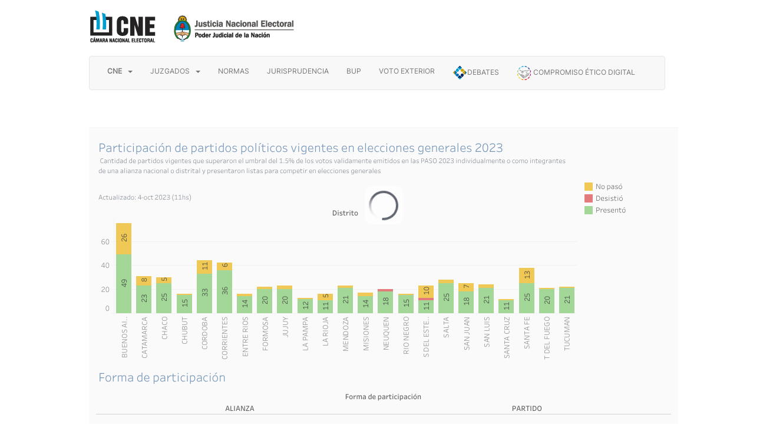

--- FILE ---
content_type: text/html
request_url: https://www.electoral.gob.ar/nuevo/paginas/datos/partidosdatosGENERALES.php
body_size: 30233
content:
<!DOCTYPE html>
<html>
    <head>
    <title>Cámara Nacional Electoral</title>
        <meta http-equiv="Content-Type" content="text/html; charset=UTF-8" />
        <meta http-equiv="Content-Language" content="es"/>
        <meta name="viewport" content="width=device-width, initial-scale=1.0, maximum-scale=1.0, user-scalable=no" />

        <link href="https://www.electoral.gob.ar/nuevo/css/bootstrap.css" rel="stylesheet" type="text/css"/>
        <link href="https://www.electoral.gob.ar/nuevo/css/fontawesome.css" rel="stylesheet" type="text/css"/>
        <link href="https://www.electoral.gob.ar/nuevo/css/style.css" rel="stylesheet" type="text/css" media="all" />
        <link href="https://www.electoral.gob.ar/nuevo/css/icon.css" rel="stylesheet" type="text/css" media="all" />
        <link rel="shortcut icon" href="https://www.electoral.gob.ar/nuevo/img/iconos/cne.ico" />
        <meta name="viewport" content="width=device-width, initial-scale=1">
    </head>
<!--<div id="topu" class="wrapper row0" >
    <div style="display:flex;" >

        <div id="topbar">
           
            <div class="fl_right">
                <div class="faico clear">
                  <li><a target="blank" href="https://www.facebook.com/camaraelectoral/"><i class="fa fa-facebook"></i></a></li>
                  <li><a target="blank" href="https://www.youtube.com/channel/UCRWTpSSNFDgtGuYphlUBOjA"><i class="fa fa-youtube-play"></i></a></li>
                  <li><a target="blank" href="https://twitter.com/camaraelectoral?lang=es"><i class="fa fa-twitter"></i></a></li>
                  <li><a target="blank" href="https://www.instagram.com/camaraelectoral/?hl=es-la"><i class="fa fa-instagram"></i></a></li>
                </div>
            </div>
        </div>
    </div>
</div>--><style>

@font-face {
	font-family: "FontBold"; src: url('/nuevo/fonts/Inter-Bold.ttf') format('truetype');
	}
@font-face {
	font-family: "FontRegular"; src: url('/nuevo/fonts/Inter-Regular.ttf') format('truetype');
	}
		
.divTable {
	display: table;
	width: 100%;
}
.divTableRow {
	display: table-row;
}
.divTableCell {
	border: 0px;
	display: table-cell;
	padding-right: 0px;
	padding-left: 0px;
	padding-bottom: 0px;
	padding-top: 0px;
	line-height: 14px;
	vertical-align:middle;
}
.divTableBody {
	display: table-row-group;
}

</style>

<script language="javascript">
var countDownDate = new Date("Nov 14, 2021 8:00:00").getTime();
var x = setInterval(function() {

  var now = new Date().getTime();
  var distance = countDownDate - now;

  var days = Math.floor(distance / (1000 * 60 * 60 * 24));
  var hours = Math.floor((distance % (1000 * 60 * 60 * 24)) / (1000 * 60 * 60));
  var minutes = Math.floor((distance % (1000 * 60 * 60)) / (1000 * 60));
  var seconds = Math.floor((distance % (1000 * 60)) / 1000);
  
  document.getElementById("de1").innerHTML = days;
  document.getElementById("he1").innerHTML = hours;
  document.getElementById("me1").innerHTML = minutes;
  document.getElementById("se1").innerHTML = seconds;
  document.getElementById("de2").innerHTML = days;
  document.getElementById("he2").innerHTML = hours;
  document.getElementById("me2").innerHTML = minutes;
  document.getElementById("se2").innerHTML = seconds;
  
  if (distance < 0) {
    clearInterval(x);
    document.getElementById("de1").innerHTML = "00";
	document.getElementById("he1").innerHTML = "00";
	document.getElementById("me1").innerHTML = "00";
	document.getElementById("se1").innerHTML = "00";
    document.getElementById("de2").innerHTML = "00";
	document.getElementById("he2").innerHTML = "00";
	document.getElementById("me2").innerHTML = "00";
	document.getElementById("se2").innerHTML = "00";	
  }
    
}, 1000);
</script>

<!--<div class="wrapper row1">
	<header id="header" class="clear">-->
<div class="container clearfix" style="padding:0px; margin-bottom:5px;">	
	<div class="row">
		<div class="table-cell d-flex">
			<div class="col-sm-12 col-lg-6">
				<a href="https://www.electoral.gob.ar/nuevo/index.php" tabindex="0">
					<img src="https://www.electoral.gob.ar/nuevo/img/Logo_cne_350x60px.png" alt="Logo Cámara Nacional Electoral y Justicia Nacional Electoral" style="margin-top:15px; margin-bottom:15px;"><!-- margin-top:20px; -->
				</a>
				<!--<a href="https://www.electoral.gob.ar/nuevo/index.php">
					<img src="https://www.electoral.gob.ar/nuevo/img/iconos/LogoCNE.png" alt="Logo CNE">
				</a>
				<a>
					<img src="https://www.electoral.gob.ar/nuevo/img/iconos/logojusticia.png" class="imgSinwidth" alt="Logo Justicia"/>
				</a>-->
            </div>
			
			<div class="col-sm-12 col-lg-4"></div>
			
			<!--<div class="col-sm-12 col-lg-1">
				<a href="http://wa.me/5491124554444" target="_blank">
					<img src="https://www.electoral.gob.ar/nuevo/img/asistente whatapp-hover.png" width="300px" height="80px" style="margin-top:10px;">
				</a>
			</div>-->
			
			<!--<div class="col-sm-12 col-lg-2"></div>
			
			<div class="col-sm-12 col-lg-1">-->
				<!--<a href="https://www.electoral.gob.ar/nuevo/paginas/pdf/PROTOCOLO SANITARIO DE PREVENCION COVID-19 – ELECCIONES NACIONALES 2021 v2.pdf" target="_blank"><img src="https://www.electoral.gob.ar/nuevo/img/CS5_botonurna_PROTOCOLO.png" onmouseover="this.src='https://www.electoral.gob.ar/nuevo/img/CS5_botonurnahover_PROTOCOLO.png'" onmouseout="this.src='https://www.electoral.gob.ar/nuevo/img/CS5_botonurna_PROTOCOLO.png'">
				</a>-->
				<!--<a href="https://www.padron.gob.ar" target="_blank">
					<img src="https://www.electoral.gob.ar/nuevo/img/Boton PDef.png" style="margin-top: 20px;"> <!--onmouseover="this.src='https://www.electoral.gob.ar/nuevo/img/boton padron provisorio_over.png'" onmouseout="this.src='https://www.electoral.gob.ar/nuevo/img/boton padron provisorio.png'">
				</a>-->

			<!--</div>-->
			

			

			<!--<div class="col-sm-12 col-lg-6" align="right">
			
				<a href="https://debate.electoral.gob.ar" target="_blank">
					<img src="https://www.electoral.gob.ar/nuevo/img/iconos/LogoDEBATE2_CMYK.png" alt="Logo DEBATE 2019" style="height: 90px; width: 150px">
				</a>
				<a href="https://www.electoral.gob.ar/nuevo/paginas/cne/comp_digit_2021.php" align="center">
					<img src="https://www.electoral.gob.ar/nuevo/img/boton_compromiso_140x50px.png" onmouseover="this.src='https://www.electoral.gob.ar/nuevo/img/boton_compromiso_HOVER_140x50px.png'" onmouseout="this.src='https://www.electoral.gob.ar/nuevo/img/boton_compromiso_140x50px.png'" alt="Compromiso Ético Digital">
				</a>-->
				

				<!--<div class="divTable" style="margin-top:7px;">
					<div class="divTableRow">			
						<div class="divTableCell" align="right">
							<img src="https://www.electoral.gob.ar/nuevo/img/DIAS_ELECCIONES_1b.png" class="img-responsive">
						</div>
						<div class="divTableCell" style="width:50px; color:#005fb0; background-color:#EEEEEE; font-family: FontRegular; font-size:8px; text-align:center">
							<label id="de1" style="font-size:18px; font-family:FontBold; color:#00adf0; padding:0px; margin:0px;"></label>días
						</div>
						<div class="divTableCell" style="width:50px; color:#005fb0; background-color:#EEEEEE; font-family: FontRegular; font-size:8px; text-align:center">
							<label id="he1" style="font-size:18px; font-family:FontBold; color:#00adf0; padding:0px; margin:0px;"></label>horas
						</div>
						<div class="divTableCell" style="width:50px; color:#005fb0; background-color:#EEEEEE; font-family: FontRegular; font-size:8px; text-align:center">
							<label id="me1" style="font-size:18px; font-family:FontBold; color:#00adf0; padding:0px; margin:0px;"></label>minutos
						</div>
						<div class="divTableCell" style="width:50px; color:#005fb0; background-color:#EEEEEE; font-family: FontRegular; font-size:8px; text-align:center">
							<label id="se1" style="font-size:18px; font-family:FontBold; color:#00adf0; padding:0px; margin:0px;"></label>segundos
						</div>
						<div class="divTableCell" style="background-color:#EEEEEE;">
							<img src="https://www.electoral.gob.ar/nuevo/img/DIAS_ELECCIONES_2b.png" class="img-responsive" align="right">
						</div>
					</div>
				</div>	
				<a href="https://www.electoral.gob.ar/nuevo/paginas/cne/pro_san_2021.php"><img src="https://www.electoral.gob.ar/nuevo/img/CS5_botonurna_PROTOCOLO.png" onmouseover="this.src='https://www.electoral.gob.ar/nuevo/img/CS5_botonurnahover_PROTOCOLO.png'" onmouseout="this.src='https://www.electoral.gob.ar/nuevo/img/CS5_botonurna_PROTOCOLO.png'" align="right" style="margin-top:5px;"><!--con reloj margin_top:5px; sin reloj 15px -->
				<!--</a>
				<a href="https://www.padron.gob.ar" target="_blank">
					<img src="https://www.electoral.gob.ar/nuevo/img/boton_padron_prov_140x50px.png" onmouseover="this.src='https://www.electoral.gob.ar/nuevo/img/boton_padron_prov_HOVER_140x50px.png'" onmouseout="this.src='https://www.electoral.gob.ar/nuevo/img/boton_padron_prov_140x50px.png'" style="margin-top: 20px;">
				</a>--><!--sin reloj margin_top:20px;--con reloj margin_top:3px;>-->
				<!--<a href="http://wa.me/5491124554444" target="_blank"><img src="https://www.electoral.gob.ar/nuevo/img/Boton CHATBOT 2023.png" height="50px" width="196px" align="right" style="margin-top:20px;"></a>					
				<a href="https://www.padron.gob.ar" target="_blank"><img src="https://www.electoral.gob.ar/nuevo/img/boton_padron_defi_140x50px.png" height="50px" width="140px" align="right" style="margin-top:20px;"></a>
			</div>-->
		</div>
    </div>
    <!--</header>-->
</div> <div id="inini" class="container clearfix" style="padding:0px;">
   
<style>
    @font-face {
        font-family: "FontInter"; src: url('/nuevo/fonts/Inter-Regular.ttf') format('truetype');
        }
</style>

<nav class="navbar navbar-default">
  <div class="container-fluid">
    <div class="navbar-header">
      <button type="button" class="navbar-toggle collapsed" data-toggle="collapse" data-target="#bs-example-navbar-collapse-1" aria-expanded="false">
        <span class="sr-only">Toggle navigation</span>
        <span class="icon-bar"></span>
        <span class="icon-bar"></span>
        <span class="icon-bar"></span>
      </button>
    </div>

    <div class="collapse navbar-collapse" id="bs-example-navbar-collapse-1">
      <ul class="nav navbar-nav">
        <li class="dropdown">
            <a href="#" tabindex="1" class="dropdown-toggle" data-toggle="dropdown" role="button" aria-haspopup="true" aria-expanded="false" align = "right" style=" font-family: FontInter; font-size:12px;"><b>CNE</b><span class="caret"></span></a>
            <ul class="dropdown-menu multi-level" aria-labelledby="dropdownMenu">
                <li><a href="https://www.electoral.gob.ar/nuevo/paginas/cne/autoridades.php">AUTORIDADES</a></li>
                <li><a href="https://www.electoral.gob.ar/nuevo/paginas/cne/ubicacion.php">UBICACIÓN</a></li>
                <li><a href="https://www.electoral.gob.ar/nuevo/paginas/cne/competencia_cne.php">COMPETENCIA</a></li>
				<li><a href="https://www.electoral.gob.ar/nuevo/paginas/cne/reglamentos.php">REGLAMENTOS</a></li>
				<!--<li><a href="https://www.electoral.gob.ar/nuevo/paginas/cne/personal.php">LISTADO DE PERSONAL</a></li>-->
                <li><a href="https://www.electoral.gob.ar/nuevo/paginas/cne/historia_cne.php">HISTORIA</a></li>
                <li><a href="https://www.electoral.gob.ar/nuevo/paginas/cne/calidad_cne.php">GESTIÓN DE CALIDAD</a></li>
                <li><a href="https://www.electoral.gob.ar/nuevo/paginas/cne/publicaciones.php">PUBLICACIONES</a></li>
            </ul>
        </li>
        <li class="dropdown">
            <a href="#" tabindex="2" class="dropdown-toggle" data-toggle="dropdown" role="button" aria-haspopup="true" aria-expanded="false" align = "right" style=" font-family: FontInter; font-size:12px;">JUZGADOS<span class="caret"></span></a>
            <ul class="dropdown-menu multi-level" aria-labelledby="dropdownMenu">
                <li><a href="https://www.electoral.gob.ar/nuevo/paginas/jne/jne_integrantes.php#integrantes">AUTORIDADES</a></li>
                <li><a href="https://www.electoral.gob.ar/nuevo/paginas/jne/secretarias.php">SECRETARÍAS ELECTORALES</a></li>
				<li><a href="https://www.electoral.gob.ar/nuevo/paginas/jne/jne_personal.php">LISTADOS DE PERSONAL</a></li>
            </ul>
        </li>

        <li><a href="https://www.electoral.gob.ar/nuevo_legislacion/index.php" tabindex="3" align="right" style=" font-family: FontInter; font-size:12px;">NORMAS</a></li>
		
        <li><a href="https://www.electoral.gob.ar/nuevo/paginas/jurisprudencia/consulta.php" tabindex="4" align="right" style=" font-family: FontInter; font-size:12px;">JURISPRUDENCIA</a></li>
		  
		<li><a href="https://www.electoral.gob.ar/bup/" tabindex="5" target="_blank" align="right" style=" font-family: FontInter; font-size:12px;">BUP</a></li>
		  
		<li><a href="https://votoexterior.electoral.gob.ar" tabindex="6" target="_blank" align="right" style=" font-family: FontInter; font-size:12px;">VOTO EXTERIOR</a></li>		  
		
        <li><a href="http://debate.electoral.gov.ar" tabindex="7" target="_blank" align="right" style=" font-family: FontInter; font-size:12px;"><img src="https://www.electoral.gob.ar/nuevo/img/Logo_debate_25x25px.png">DEBATES</a></li>

        <li><a href="https://www.electoral.gob.ar/compromiso/index.php" tabindex="8" align="right" style=" font-family: FontInter; font-size:12px;"><img src="https://www.electoral.gob.ar/nuevo/img/logo_compromiso25x25px.png"> COMPROMISO ÉTICO DIGITAL</a></li>  

        <!--<li class="active"><a href="#">Link <span class="sr-only">(current)</span></a></li>
        <li><a href="#">Link</a></li>-->
      <!--</ul>
      <form class="navbar-form navbar-left">
        <div class="form-group">
          <input type="text" class="form-control" placeholder="Search">
        </div>
        <button type="submit" class="btn btn-default">Submit</button>
      </form>
      <ul class="nav navbar-nav navbar-right">-->
	  </ul>
    </div><!-- /.navbar-collapse -->
  </div><!-- /.container-fluid -->
</nav>



   
</div> 
<body> 
<div class="container content text-left" style="padding-top:10px;padding-bottom:10px; color: black;">       
    <div>
        <script src="https://public.tableau.com/javascripts/api/viz_v1.js" type="text/javascript"></script>
    
        <br>
        <br>

<div class='tableauPlaceholder' id='viz1694109371753' style='position: relative'><noscript><a href='#'><img alt='Dashboard 2 ' src='https:&#47;&#47;public.tableau.com&#47;static&#47;images&#47;Pa&#47;Partidosvigentesgenerales&#47;Dashboard2&#47;1_rss.png' style='border: none' /></a></noscript><object class='tableauViz'  style='display:none;'><param name='host_url' value='https%3A%2F%2Fpublic.tableau.com%2F' /> <param name='embed_code_version' value='3' /> <param name='site_root' value='' /><param name='name' value='Partidosvigentesgenerales&#47;Dashboard2' /><param name='tabs' value='no' /><param name='toolbar' value='yes' /><param name='static_image' value='https:&#47;&#47;public.tableau.com&#47;static&#47;images&#47;Pa&#47;Partidosvigentesgenerales&#47;Dashboard2&#47;1.png' /> <param name='animate_transition' value='yes' /><param name='display_static_image' value='yes' /><param name='display_spinner' value='yes' /><param name='display_overlay' value='yes' /><param name='display_count' value='yes' /><param name='language' value='en-US' /></object></div>                <script type='text/javascript'>                    var divElement = document.getElementById('viz1694109371753');                    var vizElement = divElement.getElementsByTagName('object')[0];                    if ( divElement.offsetWidth > 800 ) { vizElement.style.width='1000px';vizElement.style.height='827px';} else if ( divElement.offsetWidth > 500 ) { vizElement.style.width='1000px';vizElement.style.height='827px';} else { vizElement.style.width='100%';vizElement.style.height='727px';}                     var scriptElement = document.createElement('script');                    scriptElement.src = 'https://public.tableau.com/javascripts/api/viz_v1.js';                    vizElement.parentNode.insertBefore(scriptElement, vizElement);                </script>		


<br>
<br>
        <a class="btn btn-primary btn-xs fl_left" 
           href="PartidosPoliticosVigentesG23.rar" 
           target="_blank" 
           role="button" 
           style="color: #fff;background-color: #337ab7;border-color: #2e6da4; padding:0px;font-size: smaller;width: 85px;">Descargar</a>
        
        
    </div>
</div>

<div>
	<div class="row" style="background-color:#002d51; vertical-align:middle;">
	<div class="container" style="padding:6px;">
	<br />
	<div>
		<img src="https://www.electoral.gob.ar/nuevo/img/iconos/pie web.png" class="img-responsive"/>
	</div>
	<br>
	<div align="center">
		<p>
			<b style="color: #ffffff;">Av. Leandro N. Alem 232. <!--Ciudad Aut�noma de Buenos Aires-->CABA.</b>
			<br>
			<b style="color: #ffffff;">C1003AAP</b>
			<!--<br><b style="color: #ffffff;">Tel&eacute;fono: +54 9 11 2455 4444</b><br>&nbsp;<br>-->
		</p>
	</div>
						
	<!--<div class="col-lg-3" align="right">	-->
<!--		<p>
			<a href="https://www.facebook.com/camaraelectoral/" target="blank"><img src="https://www.electoral.gob.ar/nuevo/img/icono_face.png" onmouseover="this.src='https://www.electoral.gob.ar/nuevo/img/icono_face_HOVER.png'" onmouseout="this.src='https://www.electoral.gob.ar/nuevo/img/icono_face.png'"></a>
			<a href="https://twitter.com/camaraelectoral?lang=es" target="blank"><img src="https://www.electoral.gob.ar/nuevo/img/icono_tw.png" onmouseover="this.src='https://www.electoral.gob.ar/nuevo/img/icono_tw_HOVER.png'" onmouseout="this.src='https://www.electoral.gob.ar/nuevo/img/icono_tw.png'"></a>
			<a href="https://www.youtube.com/channel/UCRWTpSSNFDgtGuYphlUBOjA" target="blank"><img src="https://www.electoral.gob.ar/nuevo/img/icono_YOUTUBE.png" onmouseover="this.src='https://www.electoral.gob.ar/nuevo/img/icono_YOUTUBE_HOVER.png'" onmouseout="this.src='https://www.electoral.gob.ar/nuevo/img/icono_YOUTUBE.png'"></a>
			<a href="https://www.instagram.com/camaraelectoral/?hl=es-la" target="blank"><img src="https://www.electoral.gob.ar/nuevo/img/icono_INSTAG.png" onmouseover="this.src='https://www.electoral.gob.ar/nuevo/img/icono_INSTAG_HOVER.png'" onmouseout="this.src='https://www.electoral.gob.ar/nuevo/img/icono_INSTAG.png'"></a>
		</p>-->
		
		<div class="social-media-buttons" align="center">
		

		
			<a href="https://twitter.com/camaraelectoral/" rel="noreferrer nofollow" class="social-logo" aria-label="twitter link" target="_blank">
				<!--<svg class="svg-icon" width="32" height="32" viewBox="0 0 22 22" fill="none" xmlns="http://www.w3.org/2000/svg">
					<rect class="svg-icon-bg" x="0.5" y="0.5" width="21" height="21" rx="15.5" fill="transparent"></rect>
					<path d="M5.02929 5L9.66241 11.6187L5 17H6.04927L10.1311 12.2887L13.4292 17H17L12.1063 10.009L16.446 5H15.3967L11.6375 9.3391L8.60005 5H5.02929ZM6.57235 5.82578H8.21282L15.4568 16.174H13.8163L6.57235 5.82578Z" fill="#9B9B9B"></path>
					<rect class="svg-icon-border" x="0.5" y="0.5" width="21" height="21" rx="15.5" stroke="#9B9B9B"></rect>
				</svg>-->
				<svg style="width:16.5px;height:17.5px" fill="#FFF" data-readystate="complete"><symbol xmlns="http://www.w3.org/2000/svg" viewBox="0 0 24 24" id="twitter"><g id="layer1"><path d="M9.04545 3H3L10.1344 12.8483L3.38859 20.8823H5.67726L11.1944 14.3115L15.9545 20.8824H22L14.5656 10.6199L20.9637 3H18.6751L13.5055 9.1567L9.04545 3ZM16.8182 19.0941L6.45455 4.78824H8.18182L18.5455 19.0941H16.8182Z"></path></g></symbol><use xlink:href="#twitter"></use></svg>
			</a>
			&nbsp;
			<a href="https://www.facebook.com/camaraelectoral/" rel="noreferrer nofollow" class="social-logo" aria-label="facebook link" target="_blank">
				<!--<svg class="svg-icon" width="32" height="32" viewBox="0 0 32 32" fill="none" xmlns="http://www.w3.org/2000/svg">
					<rect class="svg-icon-bg" x="0.5" y="0.5" width="31" height="31" rx="15.5" fill="transparent"></rect>
					<path d="M14.1487 24.9911V15.914H11.5V13.0014H14.1487V12.7155C14.1487 11.9293 14.1202 11.1342 14.1867 10.348C14.1867 9.09719 14.9462 7.96255 16.1424 7.41756C16.5886 7.22101 17.0633 7.09593 17.5475 7.04233C18.5348 6.97086 19.5222 6.98872 20.5 7.10487V9.72258H20.2437C19.6836 9.72258 19.1329 9.72258 18.5728 9.74045C17.9462 9.70471 17.4051 10.1514 17.3671 10.7411C17.3671 10.7947 17.3671 10.8393 17.3671 10.893C17.3481 11.5541 17.3671 12.2152 17.3671 12.8763C17.3671 12.9121 17.3671 12.9567 17.3861 12.9925H20.4335C20.3006 13.9842 20.1677 14.9401 20.0348 15.9229H17.3766V25H14.1582L14.1487 24.9911Z" fill="#9B9B9B"></path>
					<rect class="svg-icon-border" x="0.5" y="0.5" width="31" height="31" rx="15.5" stroke="#9B9B9B"></rect>
				</svg>-->
				<svg style="width:16.5px;height:17.5px" fill="#FFF" data-readystate="complete"><symbol xmlns="http://www.w3.org/2000/svg" viewBox="0 0 320 512" id="facebook"><path d="M279.14 288l14.22-92.66h-88.91v-60.13c0-25.35 12.42-50.06 52.24-50.06h40.42V6.26S260.43 0 225.36 0c-73.22 0-121.08 44.38-121.08 124.72v70.62H22.89V288h81.39v224h100.17V288z"></path></symbol><use xlink:href="#facebook"></use></svg>
			</a>
		
			
			
			&nbsp;
			
			<a href="https://www.instagram.com/camaraelectoral/" rel="noreferrer nofollow" class="social-logo" aria-label="instagram link" target="_blank">
				<!--<svg class="svg-icon" width="32" height="32" viewBox="0 0 32 32" fill="none" xmlns="http://www.w3.org/2000/svg">
					<rect class="svg-icon-bg" x="0.5" y="0.5" width="31" height="31" rx="15.5" fill="transparent"></rect>
					<path d="M20.3321 10.752C19.7952 10.736 19.3487 11.1413 19.3381 11.68C19.3275 12.2187 19.7368 12.6453 20.2577 12.6667C20.7946 12.6827 21.2411 12.2667 21.2517 11.7387C21.2623 11.2107 20.853 10.7733 20.3321 10.752Z" fill="#9B9B9B"></path>
					<path d="M24 13.7651C24 13.1785 23.9522 12.5865 23.899 11.9998C23.6864 9.96246 22.3149 8.44779 20.3056 8.15979C19.3116 8.02112 18.2857 7.99979 17.2757 7.99979C15.5429 7.99979 13.7993 7.98912 12.0664 8.11179C9.90831 8.26112 8.33488 9.86113 8.15947 12.0265C8.04784 13.3491 8.04784 14.6771 8 16.0158C8.05316 17.3385 8.05316 18.6771 8.16478 20.0051C8.32957 22.0318 9.74884 23.5571 11.7528 23.8451C12.7628 23.9838 13.7887 24.0051 14.8093 24.0051C16.5422 24.0051 18.2751 24.0158 19.9973 23.8931C21.592 23.7705 22.804 22.9545 23.511 21.4665C23.8193 20.8158 23.9575 20.1171 23.9628 19.4025L23.9522 19.4131C23.9787 17.5358 24 15.6478 24 13.7705V13.7651ZM22.4904 19.6051C22.4425 21.3171 21.3422 22.4105 19.6359 22.4585C17.2385 22.5225 14.8252 22.5225 12.4173 22.4585C10.7322 22.4105 9.62658 21.3171 9.58405 19.6211C9.52027 17.2051 9.52027 14.7785 9.58405 12.3518C9.63189 10.6611 10.7322 9.62112 12.4173 9.49846C13.0179 9.46113 13.6292 9.44512 14.2352 9.43446C14.8306 9.42379 18.4505 9.43446 19.6625 9.50912V9.49846C21.3422 9.59979 22.4425 10.6611 22.4904 12.3358C22.5542 14.7518 22.5542 17.1785 22.4904 19.6051Z" fill="#9B9B9B"></path>
					<path d="M16.0533 11.8773C13.7835 11.8667 11.939 13.7173 11.939 15.9947C11.939 18.272 13.7569 20.096 16.0267 20.1013C18.2964 20.112 20.141 18.2613 20.141 15.984C20.141 13.7067 18.323 11.8773 16.0533 11.8773ZM16.0426 18.672C14.5702 18.672 13.3742 17.4613 13.3742 15.984C13.3848 14.5173 14.5755 13.328 16.0373 13.328H16.0479C17.5097 13.328 18.7004 14.528 18.7004 15.9947C18.7004 17.4613 17.515 18.672 16.0479 18.672H16.0426Z" fill="#9B9B9B"></path>
					<rect class="svg-icon-border" x="0.5" y="0.5" width="31" height="31" rx="15.5" stroke="#9B9B9B"></rect>
				</svg>-->
				<svg style="width:16.5px;height:17.5px" fill="#FFF" data-readystate="complete"><svg xmlns="http://www.w3.org/2000/svg" height="1em" viewBox="0 0 448 512" data-readystate="complete"><path d="M224.1 141c-63.6 0-114.9 51.3-114.9 114.9s51.3 114.9 114.9 114.9S339 319.5 339 255.9 287.7 141 224.1 141zm0 189.6c-41.1 0-74.7-33.5-74.7-74.7s33.5-74.7 74.7-74.7 74.7 33.5 74.7 74.7-33.6 74.7-74.7 74.7zm146.4-194.3c0 14.9-12 26.8-26.8 26.8-14.9 0-26.8-12-26.8-26.8s12-26.8 26.8-26.8 26.8 12 26.8 26.8zm76.1 27.2c-1.7-35.9-9.9-67.7-36.2-93.9-26.2-26.2-58-34.4-93.9-36.2-37-2.1-147.9-2.1-184.9 0-35.8 1.7-67.6 9.9-93.9 36.1s-34.4 58-36.2 93.9c-2.1 37-2.1 147.9 0 184.9 1.7 35.9 9.9 67.7 36.2 93.9s58 34.4 93.9 36.2c37 2.1 147.9 2.1 184.9 0 35.9-1.7 67.7-9.9 93.9-36.2 26.2-26.2 34.4-58 36.2-93.9 2.1-37 2.1-147.8 0-184.8zM398.8 388c-7.8 19.6-22.9 34.7-42.6 42.6-29.5 11.7-99.5 9-132.1 9s-102.7 2.6-132.1-9c-19.6-7.8-34.7-22.9-42.6-42.6-11.7-29.5-9-99.5-9-132.1s-2.6-102.7 9-132.1c7.8-19.6 22.9-34.7 42.6-42.6 29.5-11.7 99.5-9 132.1-9s102.7-2.6 132.1 9c19.6 7.8 34.7 22.9 42.6 42.6 11.7 29.5 9 99.5 9 132.1s2.7 102.7-9 132.1z"></path></svg><use xlink:href="#instagram"></use></svg>
			</a>
			&nbsp;
			<a href="https://www.youtube.com/channel/UCRWTpSSNFDgtGuYphlUBOjA" rel="noreferrer nofollow" class="social-logo" aria-label="youtube link" target="_blank">
				<!--<svg class="svg-icon" width="32" height="32" viewBox="0 0 32 32" fill="none" xmlns="http://www.w3.org/2000/svg"><rect class="svg-icon-bg" x="0.5" y="0.5" width="31" height="31" rx="15.5" fill="transparent"></rect><path d="M23.9297 14.1599C23.8592 13.526 23.8064 12.8863 23.6832 12.2583C23.5071 11.372 22.8438 10.7792 21.9517 10.6794C21.0654 10.5796 20.1674 10.4857 19.2752 10.4681C17.4029 10.427 15.5247 10.4153 13.6523 10.4387C12.5606 10.4505 11.4689 10.5444 10.3772 10.6207C10.0192 10.6442 9.66701 10.7087 9.33832 10.8848C8.69269 11.237 8.35813 11.8004 8.24661 12.5165C8.02358 13.8958 7.97075 15.281 8.01771 16.672C8.04705 17.4703 8.11749 18.2685 8.18792 19.0668C8.2114 19.3485 8.26422 19.6361 8.35226 19.9061C8.63399 20.7572 9.25028 21.2267 10.1248 21.3089C11.152 21.4087 12.1791 21.4967 13.2063 21.526C14.6267 21.5671 16.0471 21.5789 17.4733 21.5613C18.7118 21.5437 19.9502 21.4674 21.1887 21.4028C21.5115 21.3852 21.8343 21.3441 22.1454 21.2737C23.0199 21.0682 23.5364 20.4989 23.7125 19.6244C23.8768 18.8085 23.9238 17.9751 23.9649 17.1416C23.9708 16.9831 23.9884 16.8247 24.0001 16.6603V15.2223C23.9766 14.8643 23.9708 14.5062 23.9297 14.1482V14.1599ZM14.4036 18.3918V13.5906C15.7947 14.3888 17.1681 15.1812 18.5768 15.9912C17.1798 16.7953 15.8064 17.5877 14.4036 18.3918Z" fill="#9B9B9B"></path><rect class="svg-icon-border" x="0.5" y="0.5" width="31" height="31" rx="15.5" stroke="#9B9B9B"></rect></svg>-->
				<svg style="width:16.5px;height:17.5px" fill="#FFF" data-readystate="complete"><svg xmlns="http://www.w3.org/2000/svg" height="1em" viewBox="0 0 576 512" data-readystate="complete"><path d="M549.655 124.083c-6.281-23.65-24.787-42.276-48.284-48.597C458.781 64 288 64 288 64S117.22 64 74.629 75.486c-23.497 6.322-42.003 24.947-48.284 48.597-11.412 42.867-11.412 132.305-11.412 132.305s0 89.438 11.412 132.305c6.281 23.65 24.787 41.5 48.284 47.821C117.22 448 288 448 288 448s170.78 0 213.371-11.486c23.497-6.321 42.003-24.171 48.284-47.821 11.412-42.867 11.412-132.305 11.412-132.305s0-89.438-11.412-132.305zm-317.51 213.508V175.185l142.739 81.205-142.739 81.201z"></path></svg><use xlink:href="#youtube"></use></svg>
			</a>
			&nbsp;
			<a href="https://www.tiktok.com/@camaraelectoral?_t=ZM-8v2Mcx0uMpb&_r=1" rel="noreferrer nofollow" class="social-logo" aria-label="tiktok link" target="_blank">
				<!--<svg class="svg-icon" width="32" height="32" viewBox="0 0 32 32" fill="none" xmlns="http://www.w3.org/2000/svg"><rect class="svg-icon-bg" x="0.5" y="0.5" width="31" height="31" rx="15.5" fill="transparent"></rect><path d="M9 0h1.98c.144.715.54 1.617 1.235 2.512C12.895 3.389 13.797 4 15 4v2c-1.753 0-3.07-.814-4-1.829V11a5 5 0 1 1-5-5v2a3 3 0 1 0 3 3z"></path><rect class="svg-icon-border" x="0.5" y="0.5" width="31" height="31" rx="15.5" stroke="#9B9B9B"></rect></svg>-->
				<svg style="width:16.5px;height:17.5px" fill="#FFF" data-readystate="complete"><svg xmlns="http://www.w3.org/2000/svg" height="1em" viewBox="0 0 448 512" data-readystate="complete"><path d="M448,209.91a210.06,210.06,0,0,1-122.77-39.25V349.38A162.55,162.55,0,1,1,185,188.31V278.2a74.62,74.62,0,1,0,52.23,71.18V0l88,0a121.18,121.18,0,0,0,1.86,22.17h0A122.18,122.18,0,0,0,381,102.39a121.43,121.43,0,0,0,67,20.14Z"></path></svg><use xlink:href="#tiktok"></use></svg>
			</a>			
		</div>		
		
	<!--</div>-->
<br />	
</div>
</div>

<div class="row" style="background-color:#000000">
	<div class="container" style="padding:6px; ">
		<!--<p align="right" style="color:#FFFFFF; vertical-align:middle;">
			Copyright &copy; 2015 - Todos los derechos reservados - <a href="#">electoral.gob.ar</a>			 	
		</p>-->
	</div>
</div>

<!-- Boton Asistentes -->

<!--<div class="float-nav">
	<div id="hashLink">
		<div class="main-nav-2">
  <ul>
    <li>
      <div class="wa-icons">
		<a href="https://api.whatsapp.com/send?phone=5491124554444&text=" target="_blank" rel="nofollow noopener noreferrer">
          <img src="https://www.electoral.gob.ar/nuevo/img/chat-whatsapp.png" width="40px" style="padding-right:10px; padding-bottom:10px;">
        </a>
       </div>
    </li>
		<li>
      <div class="wa-icons">
        <a href="https://t.me/camara2023_bot" target="_blank" rel="nofollow noopener noreferrer">
          <img src="https://www.electoral.gob.ar/nuevo/img/chat-telegram.png" width="40" style="padding-right:10px; padding-bottom:10px;">
        </a>
       </div>
    </li>
  </ul>
</div>
	  <a href="#"><img src="https://www.electoral.gob.ar/nuevo/img/cerrar-logo.png" width="56" height="56"></a>
  </div>
</div>

<a class="float-nav-2" href="#hashLink"><img src="https://www.electoral.gob.ar/nuevo/img/Chatbot.png" width="56" height="56"></a>-->

<!-- Fin Boton Asistentes -->

<script src="https://www.electoral.gob.ar/nuevo/js/jquery-3.2.1.js" type="text/javascript"></script>
<script src="https://www.electoral.gob.ar/nuevo/js/bootstrap.min.js" type="text/javascript"></script>
</div>
</body>
</html>


--- FILE ---
content_type: text/css
request_url: https://www.electoral.gob.ar/nuevo/css/style.css
body_size: 33993
content:
@charset "utf-8";

html{overflow-y:scroll; overflow-x:hidden;}
html, body{margin:0; padding:0; font-size:15px; line-height:1.6em;}

*, *::before, *::after{box-sizing:border-box;}

.bold{font-weight:bold;}
.center{text-align:center;}
.right{text-align:right;}
.uppercase{text-transform:uppercase;}
.capitalise{text-transform:capitalize;}
.hidden{display:none;}
.nospace{margin:0; padding:0; list-style:none;}
.inline *{display:inline-block;}
.inline *:last-child{margin-right:0;}
.pushright li{margin-right:20px;}
.pushright li:last-child{margin-right:0;}
.borderedbox{border:1px solid;}
.overlay{position:relative; z-index:1;}
.overlay::after{display:block; position:absolute; top:0; left:0; width:100%; height:100%; content:""; z-index:-1;}
.bgded{background-position:top center; background-repeat:no-repeat; background-size:cover;}
.btn{display:inline-block; padding:10px 20px 12px; text-transform:uppercase; border:1px solid;}

.table{display:table; width:100%; height:100%;}
.table .table-cell{display:table-cell; height:100%;}
.tablaNoticia{display:table; width:100%; height:100%;}
.tablaNoticia .table-cell{display: table-cell; height:100%;}

.clear, .group{display:block;}
.clear::before, .clear::after, .group::before, .group::after{display:table; content:"";}
.clear, .clear::after, .group, .group::after{clear:both;}

a{outline:none; text-decoration:none;}


#irarriba{
    	padding: 5px;
        position: fixed;
        bottom: 40px;
        right: 50px;        
        font-weight: bold;
        width: 100px;
        height: 100px;
        font-size: 0.8em;
        text-align: center;
        display: none;
        background-image: url('http://localhost:81/ElectoralGob/img/iconos/top32.png');
    }
    
#irarriba a{
        color: #fff;
    }
    
 #botontop{
    width:40px;
    height:40px;			
    text-indent:-9999px;
    opacity:0.3;
    position:fixed;
    bottom:50px;
    right:100px;
    display:none;
	}

.fl_left, .imgl{float:left;}
.fl_right, .imgr{float:right;}

img{width:auto; margin:0; padding:0; border:none; line-height:normal; vertical-align:middle;}
.imgl{margin:0 15px 10px 0; clear:left;}
.imgr{margin:0 0 10px 15px; clear:right;}
.imgSinwidth{width: 250px !important; float: none;}

.imgBoton{    
    padding: 25%;
    padding-bottom: 1%;
}

.imgBoton2{    
    padding: 5%;
    padding-bottom: 5%;
}

.divBoton:hover{
    border-radius: 10px 10px 10px 10px;
    -moz-border-radius: 10px 10px 10px 10px;
    -webkit-border-radius: 10px 10px 10px 10px;
    border: 0px solid #D7D7D7;
    #background-color: #f8f8f8;
}

a{
	transition-duration: all .4s ease-in-out;
	-webkit-transition-duration: all .4s ease-in-out;
	-moz-transition-duration: all .4s ease-in-out;
	}

/* Fonts
--------------------------------------------------------------------------------------------------------------- */
body, input, textarea, select{font-family:Arial, "Helvetica Neue", Helvetica, sans-serif !important; }
h1, h2, h3, h4, h5, h6, .heading{font-family:Arial, "Helvetica Neue", Helvetica, sans-serif !important;}
/* Forms
font-family:Arial, "Helvetica Neue", Helvetica, sans-serif;
--------------------------------------------------------------------------------------------------------------- */
form, fieldset, legend{margin:0; padding:0; border:none;}
legend{display:none;}
label, input, textarea, select, button{display:block; resize:none; outline:none; color:inherit; font-size:inherit; font-family:inherit; vertical-align:middle;}
label{margin-bottom:5px;}


/* Generalise
--------------------------------------------------------------------------------------------------------------- */
h1, h2, h3, h4, h5, h6, .heading{margin:0 0 20px 0; font-size:22px; line-height:normal; font-weight:normal;}



address{font-style:normal; font-weight:normal;}
hr{display:block; width:100%; height:1px; border:solid; border-width:1px 0 0 0;}

.font-x1{font-size:1.2rem;}
.font-x2{font-size:1.8rem;}
.font-x3{font-size:2.8rem;}

.wrapper{display:block; width:100%; margin:0; padding:0; text-align:left; word-wrap:break-word;}
#botones, #topbar, #header, #mainav, #breadcrumb, .container, #footer, #copyright{display:block; margin:0 auto;}

#botones h3{
    color:#31A9DC;
    font-size:medium;
    text-align: center;
    margin:0px;
}

.pBotones {
    text-align: center;
    font-size:13px;
    color:#777;
    margin:0 0 10px;
}

#botones h5{
    color:#2793e6;
    font-size:40px;
    text-align:center;
    font-weight:bold; 
}

#botones hr{
    border-bottom:solid #F2F2F2 thin;
    padding:0px;
    margin:20px;
}



#footer h2 {color: #1e72a4;}    
#footer h3 {color: #FFFFFF;}    
#footer p {color: #000000;}  


.titbtn{font-size: medium; font-weight: 600;}


/* HTML 5 Overrides
--------------------------------------------------------------------------------------------------------------- */
address, article, aside, figcaption, figure, footer, header, main, nav, section{display:block; margin:0; padding:0;}


/* Grid
--------------------------------------------------------------------------------------------------------------- */
.one_half, .one_third, .two_third, .one_quarter, .two_quarter, .three_quarter{display:inline-block; float:left; margin:0 0 0 3.06748466257669%; list-style:none;}

.first{margin-left:0; clear:left;}

.one_quarter{width:22.69938650306748%;}
.one_third{width:31.28834355828221%;}
.one_half, .two_quarter{width:48.46625766871166%;}
.two_third{width:65.6441717791411%;}
.three_quarter{width:74.23312883435584%;}


/* Spacing
--------------------------------------------------------------------------------------------------------------- */
.btmspace-10{margin-bottom:10px;}
.btmspace-15{margin-bottom:15px;}
.btmspace-30{margin-bottom:30px;}
.btmspace-50{margin-bottom:50px;}
.btmspace-80{margin-bottom:80px;}

.inspace-5{padding:5px;}
.inspace-10{padding:10px;}
.inspace-15{padding:15px;}
.inspace-30{padding:30px;}
.inspace-50{padding:50px;}
.inspace-80{padding:80px;}

/* IMPORTADO DE FRAMEWROK 4.3.0
--------------------------------------------------------------------------------------------------------------- */


.row0, .row0 a{}
.row1{}
.row2{border-bottom:1px solid;}
.row3, .row3 a{}
.row4{border-top:1px solid;}
.row5, .row5 a{}
.row6{margin:10px; color: #ffffff; font-size: larger}

/* Top Bar
--------------------------------------------------------------------------------------------------------------- */
#topbar{}


/* Header
--------------------------------------------------------------------------------------------------------------- */
#header{padding:50px 0;}

#header .table .table-cell{width:33.33333333333333%; vertical-align:middle;}
#header .table .table-cell *{margin:0; padding:0; list-style:none;}

#header .table .table-cell:nth-child(1){}
#header .table .table-cell:nth-child(2) i{margin-bottom:15px;}
#header .table .table-cell:nth-child(3) li{float:none;}

#header h1{font-size:26px;}


/* Homepage Specific
--------------------------------------------------------------------------------------------------------------- */
#pageintro{}
#pageintro .introtxt{padding:100px 0 120px;}/* Top padding also takes the container class into consideration */
#pageintro .introtxt *{margin:0; white-space:normal; line-height:1;}
#pageintro .introtxt .heading, #pageintro .introtxt p:first-of-type{display:block; max-width:65%; margin-bottom:30px;}
#pageintro .introtxt .heading{font-size:60px;}
#pageintro .introtxt p:first-of-type{font-size:18px; line-height:1.4;}
#pageintro .introtxt .btn{padding:15px 25px 17px;}

#pageintro .table{border-bottom:1px solid; border-collapse:collapse;}
#pageintro .table .table-cell{width:3%; padding:5% 2%; border:solid; border-collapse:collapse; border-width:0 1px 0 0;}
#pageintro .table .table-cell:last-child{border:0;}
#pageintro .table .table-cell *{margin:0; padding:0;}
#pageintro .table .table-cell article{position:relative; padding-left:50px;}
#pageintro .table .table-cell article i{display:block; position:absolute; top:0; left:0; width:50px; font-size:32px;}
#pageintro .table .table-cell article .heading{margin-bottom:10px;}



.tablaNoticia{border-bottom:1px solid; border-collapse:collapse; width: 100%; height:100%;}
.tablaNoticia .table-cell{width:25%; padding:5% 2%; border:solid; border-collapse:collapse; border-width:0 1px 0 0;}
.tablaNoticia .table-cell:last-child{border:0;}
.tablaNoticia .table-cell *{margin:0; padding:0;}
.tablaNoticia .table-cell article{position:relative; padding-left:50px;}
.tablaNoticia .table-cell article i{display:block; position:absolute; top:0; left:0; width:50px; font-size:32px;}
.tablaNoticia .table-cell article .heading{margin-bottom:10px;}


/* Content Area
--------------------------------------------------------------------------------------------------------------- */
.container{padding:80px 0;}

.containerboton{
   padding-top: 10px !important;
   padding-bottom: 10px !important;
}

.containernoticias{
  display: flex;    
  padding-top: 10px !important;
  padding-bottom: 10px !important;
}
.containervideo{   
  padding-top: 40px !important;
  padding-bottom: 0px !important;
}

.containervideo a{   
 color:#999fa2cf;
 line-height: 3.0;
}

.containervideo btnvideo{   
    color:white;
    background-color: #888888;
    border-color: inherit;
}


#h3video{
color:#2793c6;
font-size: x-large;
text-align:left;
margin:0px;
}


.containewpaper{
  display: flex;      
  padding-bottom: 10px !important;  
  padding-top: 10px !important;
}
.containewpaper h2 {
    float: right;
    margin-top: 5% !important;
    margin-left: 20px !important;
    font-size: xx-large;
}

.conttitulo{
  display: flex;    
  padding-top: 10px !important;
  padding-bottom: 10px !important;
}
.container.btminspace-0{padding-bottom:0;}

/* Content */
.container .content{}

/*Content Head*/
/*.container .containerHead{
    padding: 0px;
}*/

/*.container .credit {
  margin: 20px 0;
  background-color: gray;
  width: 100%;
}*/


.infobox{display:block; width:100%; max-width:480px; margin:0 auto; border:1px solid;}
.infobox *{margin:0; padding:0;}
.infobox figure{display:block; position:relative; text-align:center; border-bottom:1px solid;}
.infobox figure figcaption{display:block; position:absolute; visibility:hidden; bottom:0; left:0; width:100%; padding:10px; opacity:0;}
.infobox figure:hover figcaption{visibility:visible; opacity:1;}
.infobox .infobox-details, .infobox .infobox-more{padding:5%;}
.infobox .heading, .infobox .infobox-details ul{margin-bottom:10px; padding-bottom:10px; border-bottom:1px solid;}
.infobox .infobox-details ul, .infobox .smallfont{font-size:.8rem;}
.infobox .infobox-details ul li:nth-child(1), .infobox .infobox-details ul i, .infobox .infobox-more li:nth-child(1){float:left;}
.infobox .infobox-details ul li:nth-child(2), .infobox .infobox-more li:nth-child(2){float:right;}
.infobox .infobox-details ul i{margin:5px 5px 0 0;}
.infobox p{padding:5px 0 0 0; font-weight:normal;}
.infobox .infobox-more{border-top:1px solid;}

.latest{}
.latest figure{display:block; width:100%;}
.latest img, .latest figcaption{display:block; float:left; width:50%;}
.latest figcaption{padding:0 5%; border:solid; border-width:0;}/* Changes in media queries for smaller devices */
.latest .heading, .latest p{margin:0;}
.latest figure figcaption ul{margin-bottom:10px; font-size:.8rem;}
.latest figure figcaption li:nth-child(1){float:left;}
.latest figure figcaption li:nth-child(2){float:right;}

/* Comments */
#comments ul{margin:0 0 40px 0; padding:0; list-style:none;}
#comments li{margin:0 0 10px 0; padding:15px;}
#comments .avatar{float:right; margin:0 0 10px 10px; padding:3px; border:1px solid;}
#comments address{font-weight:bold;}
#comments time{font-size:smaller;}
#comments .comcont{display:block; margin:0; padding:0;}
#comments .comcont p{margin:10px 5px 10px 0; padding:0;}

#comments form{display:block; width:100%;}
#comments input, #comments textarea{width:100%; padding:10px; border:1px solid;}
#comments textarea{overflow:auto;}
#comments div{margin-bottom:15px;}
#comments input[type="submit"], #comments input[type="reset"]{display:inline-block; width:auto; min-width:150px; 
                                                              margin:0; padding:8px 5px; cursor:pointer;}

/* Sidebar */
.container .sidebar{}

.sidebar .sdb_holder{margin-bottom:50px;}
.sidebar .sdb_holder:last-child{margin-bottom:0;}


/* Footer
--------------------------------------------------------------------------------------------------------------- */
#footer{padding:50px 0;background-color: #F2F2F2; height: 260px}

#footer .tel{margin:0 0 30px 0; font-size:16px;color:#1e72a4; text-transform:uppercase;}

#footer .title{margin:0 0 30px 0; font-size:16px; text-transform:uppercase;}

#footer .linklist li{margin-bottom:10px;}
#footer .linklist li:last-child{margin-bottom:0;}

#footer .smallfont{font-size:.8rem; margin:0;}

#footer .icons{margin-right:20px; color: #000000; font-size: medium;}



/* Copyright
--------------------------------------------------------------------------------------------------------------- */
#copyright{padding:20px 0;}
#copyright *{margin:0; padding:0;}


/* Transition Fade
--------------------------------------------------------------------------------------------------------------- */
.faico a, #mainav *, #backtotop, .btn, .infobox figcaption{transition:all .3s ease-in-out;}




/* Navigation
--------------------------------------------------------------------------------------------------------------- */

.dropdown-submenu {
    position: relative;
}

.dropdown-submenu>.dropdown-menu {
    top: 0;
    left: 100%;
    margin-top: -6px;
    margin-left: -1px;
    -webkit-border-radius: 0 6px 6px 6px;
    -moz-border-radius: 0 6px 6px;
    border-radius: 0 6px 6px 6px;
}

.dropdown-submenu:hover>.dropdown-menu {
    display: block;
}

.dropdown-submenu>a:after {
    display: block;
    content: " ";
    float: right;
    width: 0;
    height: 0;
    border-color: transparent;
    border-style: solid;
    border-width: 5px 0 5px 5px;
    border-left-color: #ccc;
    margin-top: 5px;
    margin-right: -10px;
}

.dropdown-submenu:hover>a:after {
    border-left-color: #fff;
}

.dropdown-submenu.pull-left {
    float: none;
}

.dropdown-submenu.pull-left>.dropdown-menu {
    left: -100%;
    margin-left: 10px;
    -webkit-border-radius: 6px 0 6px 6px;
    -moz-border-radius: 6px 0 6px 6px;
    border-radius: 6px 0 6px 6px;
}



nav ul, nav ol{margin:0; padding:0; list-style:none;}

#mainav, #breadcrumb, .sidebar nav{line-height:normal;}
#mainav .drop::after, #mainav li li .drop::after, #breadcrumb li a::after, .sidebar nav a::after{position:absolute; 
      font-family:"FontAwesome"; font-size:10px; line-height:10px;}

/* Top Navigation */
#mainav{}
#mainav ul{}
#mainav ul ul{z-index:9999; position:absolute; width:160px; text-align:left;}
#mainav ul ul ul{left:160px; top:0;}
#mainav li{display:block; position:relative; float:left; margin:0; padding:0; text-transform:uppercase;}
#mainav li:last-child{margin-right:0;}
#mainav li li{width:100%; margin:0; text-transform:none;}
#mainav li a{display:block; padding:20px; border:solid; border-width:0 0 0 1px;}
#mainav li:last-child a{border-width:0 1px;}
#mainav li li a{border-width:0 0 1px 0;}
#mainav li li:first-child a, #mainav li li:last-child a{border-width:0 0 1px 0;}
#mainav .drop{padding-left:25px;}
#mainav li li a, #mainav li li .drop{display:block; margin:0; padding:10px 15px;}
#mainav .drop:after, #mainav li li .drop:after{content:"\f0d7";}
#mainav .drop:after{top:25px; left:15px;}
#mainav li li .drop:after{top:15px; left:5px;}
#mainav ul ul{visibility:hidden; opacity:0;}
#mainav ul li:hover > ul{visibility:visible; opacity:1;}

#mainav form{display:none; margin:0; padding:20px 0;}
#mainav form select, #mainav form select option{display:block; cursor:pointer; outline:none;}
#mainav form select{width:100%; padding:5px; border:1px solid;}
#mainav form select option{margin:5px; padding:0; border:none;}

/* Breadcrumb */
#breadcrumb{padding:50px 0;}
#breadcrumb ul{margin:0; padding:0; list-style:none;}
#breadcrumb li{display:inline-block; margin:0 6px 0 0; padding:0;}
#breadcrumb li a{display:block; position:relative; margin:0; padding:0 12px 0 0; font-size:12px;}
#breadcrumb li a::after{top:3px; right:0; content:"\f101";}
#breadcrumb li:last-child a{margin:0; padding:0;}
#breadcrumb li:last-child a::after{display:none;}

/* Sidebar Navigation */
.sidebar nav{display:block; width:100%;}
.sidebar nav li{margin:0 0 3px 0; padding:0;}
.sidebar nav a{display:block; position:relative; margin:0; padding:5px 10px 5px 15px; text-decoration:none; border:solid; border-width:0 0 1px 0;}
.sidebar nav a::after{top:9px; left:5px; content:"\f101";}
.sidebar nav ul ul a{padding-left:35px;}
.sidebar nav ul ul a::after{left:25px;}
.sidebar nav ul ul ul a{padding-left:55px;}
.sidebar nav ul ul ul a::after{left:45px;}

/* Pagination */
.pagination{display:block; width:100%; text-align:center; clear:both;}
.pagination li{display:inline-block; margin:0 2px 0 0;}
.pagination li:last-child{margin-right:0;}
.pagination a, .pagination strong{display:block; padding:8px 11px; border:1px solid; background-clip:padding-box; font-weight:normal;}

/* Back to Top */
#backtotop{z-index:999; display:inline-block; position:fixed; visibility:hidden; bottom:20px; right:20px; width:36px; height:36px; line-height:36px; font-size:16px; text-align:center; opacity:.2;}
#backtotop i{display:block; width:100%; height:100%; line-height:inherit;}
#backtotop.visible{visibility:visible; opacity:.5;}
#backtotop:hover{opacity:1;}


/* Tables
--------------------------------------------------------------------------------------------------------------- */
table, th, td{border:1px solid; border-collapse:collapse; vertical-align:top;}
table, th{table-layout:auto;}
table{width:100%; margin-bottom:15px;}
th, td{padding:5px 8px;}
td{border-width:0 1px;}


/* Gallery
--------------------------------------------------------------------------------------------------------------- */
#gallery{display:block; width:100%; margin-bottom:50px;}
#gallery figure figcaption{display:block; width:100%; clear:both;}
#gallery li{margin-bottom:30px;}


/* Font Awesome Social Icons
--------------------------------------------------------------------------------------------------------------- */
.faico{margin:0; padding:0; list-style:none;}
.faico li{display:inline-block; float:left; margin:0 2px 0 0; padding:0; line-height:normal;}
.faico li:last-child{margin-right:0;}

.faico a{display:block; width:30px; height:30px; line-height:30px; font-size:16px; text-align:center;}
.faico a{color:#FFFFFF; background-color:inherit;}


/* ------------------------------------------------------------------------------------------------------------ */
/* ------------------------------------------------------------------------------------------------------------ */
/* ------------------------------------------------------------------------------------------------------------ */
/* ------------------------------------------------------------------------------------------------------------ */
/* ------------------------------------------------------------------------------------------------------------ */


/* Colours
--------------------------------------------------------------------------------------------------------------- */
body{color:#555555; background-color:#FFFFFF;}
a{color:#002D51;}
hr, .borderedbox{border-color:#D7D7D7;}
label span{color:#FF0000; background-color:inherit;}

.overlay.dark, .overlay.blue{color:#FFFFFF;}
.overlay.dark::after{background-color:rgba(0,0,0,.65);}
.overlay.blue::after{background-color:rgba(30,114,164,.65);}
.overlay.light{color:#262D35;}
.overlay.light::after{background-color:rgba(255,255,255,.75);}

.btn{color:inherit; background-color:#2793e6; border-color:inherit;}

.btnazul{color:#0088d4; background-color:transparent; border-color:inherit;}

.btn:hover{color:#FFFFFF; background-color:#1E72A4; border-color:#1E72A4;}

.bg-red{color:#FFFFFF; background-color:#E2494B;}


/* Rows */
.row0, .row0 a{color:#FFFFFF; background-color:#262d35;}
.row0 a:hover{color:#1E72A4;}
.row1, .row1 a{color:#262D35; background-color:#FFFFFF;}
.row1{border-color:#F2F2F2;}
.row2, .row2 a{color:#888888; background-color:#FFFFFF;}
.row2{border-color:#F2F2F2;}
.row3{color:#888888; background-color:#FFFFFF;}
.row4{color:#888888; background-color:#FFFFFF; border-color:#F2F2F2;}
.row5, .row5 a{color:#888888; background-color:#F2F2F2;}
.row101{color:#red; background-color:red; height:70px;}
.row100{color:#FFFFFF; background-color:#2793e6; height: 70px;}
.row100 .btn:hover{color:#1E72A4; background-color:#FFFFFF; border-color:#FFFFFF;}
.rowBoton{}
.rowBoton a:hover{color:#1E72A4;}
.container .rowSlide{background-color: black; display: block}

.container .row .boton{background-color: #1E72A4; display: block}
.boton{background-color: #1E72A4; display: block}
#boton{background-color: #1E72A4 !important; display: block}

/* Homepage Specific */
#pageintro .table{color:#888888; background-color:#FFFFFF;}
#pageintro .table, #pageintro .table .table-cell{border-color:#F2F2F2;}

/* Homepage Specific */
.tablaNoticia{color:#888888; background-color: #FFFFFF;  margin:auto; width:100%;}
.tablaNoticia, .tablaNoticia-cell{border-color: #F2F2F2;}

 Pie de pagina 
.tablaPie{color:#FFFFFF; border: 0; background-color:#FFFFFF;  margin:auto; width:100%;}
.tablaPie, .tablaPie-cell{border: 0; color: #FFFFFF;}
.tablaPie, tablaPie-tr:nth-child(even){color:#FFFFFF; background-color:#FFFFFF;}
.tablaPie, tablaPie-tr:nth-child(odd){color:#FFFFFF; background-color:#FFFFFF;}
.tablaPie, tr:nth-child(even){color:#FFFFFF; background-color:#FFFFFF;}
.tablaPie, tr:nth-child(odd){color:#FFFFFF; background-color:#FFFFFF;}


/* Content Area */
.infobox, .infobox figure, .infobox .heading, .infobox .infobox-details ul, .infobox .infobox-more{border-color:#000000; background-color: #eee;}
.infobox figure figcaption{color:#FFFFFF; background-color:rgba(0,0,0,.65);}
.infobox .infobox-more{color:inherit; background-color:#FFFFFF;}
.infobox, .infobox  img{width: 100%}
.latest figcaption{border-color:#D7D7D7;}


/* Navigation */
#mainav li a{color:inherit; background-color:inherit; border-color:#F2F2F2;}
#mainav .active a, #mainav a:hover, #mainav li:hover > a{color:#1E72A4; background-color:inherit;}
#mainav li li a, #mainav .active li a{color:#FFFFFF; background-color:rgba(0,0,0,.6); border-color:rgba(0,0,0,.6);}
#mainav li li:hover > a, #mainav .active .active > a{color:#FFFFFF; background-color:#1E72A4;}
#mainav form select{color:#888888; background-color:#FFFFFF; border-color:#F2F2F2;}

#breadcrumb a{color:inherit; background-color:inherit;}

.container .sidebar nav a{color:inherit; border-color:#D7D7D7;}
.container .sidebar nav a:hover{color:#1E72A4;}

.pagination a, .pagination strong{border-color:#D7D7D7;}
.pagination .current *{color:#FFFFFF; background-color:#1E72A4;}

#backtotop{color:#FFFFFF; background-color:#1E72A4;}

/* Tables + Comments */
table, th, td, #comments .avatar, #comments input, #comments textarea{border-color:#D7D7D7;}
th{color:#FFFFFF; background-color:#373737;}
tr, #comments li, #comments input[type="submit"], #comments input[type="reset"]{color:inherit; background-color:#FBFBFB;}
tr:nth-child(even), #comments li:nth-child(even){color:inherit; background-color:#F7F7F7;}
table a, #comments a{background-color:inherit;}
.table{}


/* ------------------------------------------------------------------------------------------------------------ */
/* ------------------------------------------------------------------------------------------------------------ */
/* ------------------------------------------------------------------------------------------------------------ */
/* ------------------------------------------------------------------------------------------------------------ */
/* ------------------------------------------------------------------------------------------------------------ */


/* Media Queries
--------------------------------------------------------------------------------------------------------------- */
@-ms-viewport{width:device-width;}


/* Max Wrapper Width - Laptop, Desktop etc.
--------------------------------------------------------------------------------------------------------------- */
@media screen and (min-width:978px){
	#topbar, #header, #mainav, #breadcrumb, .container, #footer, #copyright{max-width:978px;}
        #icobar{margin: 5px; width: 100%;
                padding: 10px 0 0 10px;
                }
}


/* Smartphone + Tablet
--------------------------------------------------------------------------------------------------------------- */
@media screen and (max-width:900px){
	#topbar, #header, #mainav, #breadcrumb, .container, #footer, #copyright{max-width:90%;}

	#topbar{}

        #topbar{margin: 5px; width: 100%}
	#header{}

	#mainav{}
	#mainav ul{display:none;}
	#mainav form{display:block;}

	#breadcrumb{}

	.container{}
	#comments input[type="reset"]{margin-top:10px;}
	.pagination li{display:inline-block; margin:0 5px 5px 0;}

	#footer{}

	#copyright{}
	#copyright p:first-of-type{margin-bottom:10px;}
}

@media screen and (min-width:750px) and (max-width:900px){
	.latest img, .latest figcaption{display:block; float:none; width:auto;}
	.latest figcaption{padding:5%; border-width:0 1px 1px 1px;}
}

@media screen and (max-width:750px){
	.imgl, .imgr{display:inline-block; float:none; margin:0 0 10px 0;}
	.fl_left, .fl_right{display:block; float:none;}
	.one_half, .one_third, .two_third, .one_quarter, .two_quarter, 
        .three_quarter{display:block; float:none; width:auto; margin:0 0 30px 0; padding:0;}
        .one_third2{display:block; width:auto; margin:10px; padding:0;}
}


/* Other
--------------------------------------------------------------------------------------------------------------- */
@media screen and (max-width:650px){
	.scrollable{display:block; width:100%; margin:0 0 30px 0; padding:0 0 15px 0; overflow:auto; overflow-x:scroll;}
	.scrollable table{margin:0; padding:0; white-space:nowrap;}

	.inline li{display:block; margin-bottom:10px;}
	.pushright li{margin-right:0;}

	.font-x2{font-size:1.4rem;}
	.font-x3{font-size:1.6rem;}

	.table, .table .table-cell{display:block; width:100%; height:100%;}

	#header .table .table-cell{width:100%; margin-bottom:30px; text-align:center;}
	#header .table .table-cell:last-child{margin-bottom:0;}

	#pageintro .introtxt .heading, #pageintro .introtxt p:first-of-type{max-width:none;}
	#pageintro .introtxt .heading{font-size:42px;}
	#pageintro .table .table-cell{width:100%; padding:25px; border-width:0 0 1px 0;}

	.latest figure{max-width:480px;}
	.latest img, .latest figcaption{display:block; float:none; width:auto;}
	.latest figcaption{padding:5%; border-width:0 1px 1px 1px;}
}


/* Toggle Styles */

#wrapper {
    padding-left: 0;
    -webkit-transition: all 0.6s ease;
    -moz-transition: all 0.6s ease;
    -o-transition: all 0.6s ease;
    transition: all 0.6s ease;
    
}

#wrapper.toggled {
    padding-left: 0px;
    position: relative;
}

#sidebar-wrapper {
    z-index: 1000;
    position:fixed;
    left: 250px;    
    width:0;
    height:100% !important;
    margin-left: -250px;
    margin-top: 0px;
    overflow-y: auto;
    background-color:#262D35 !Important;
    -webkit-transition: all 0.5s ease;
    -moz-transition: all 0.5s ease;
    -o-transition: all 0.5s ease;
    transition: all 0.5s ease;
    
}

#wrapper.toggled #sidebar-wrapper {
    width: 0;
}

#page-content-wrapper {
    width: 100%;
    position: absolute;
    padding: 10px;
}

#wrapper.toggled #page-content-wrapper {
    position: absolute;
    margin-left:-250px;
}

/* Sidebar Styles */

.sidebar-nav {
    position: absolute;
    top: 0;
    right:15px;
    width: 200px;
    margin: 0;
    padding: 0;
    list-style: none;
}

.sidebar-nav li {
    text-indent: 20px;
    line-height: 40px;
    margin-top: 20px;
}

.sidebar-nav li a {
    display: block;
    text-decoration: none;
    color: #999999;
}

.sidebar-nav li a:hover {
    text-decoration: none;
    color: #fff;
    background: #312A25;
}

.sidebar-nav li a:active,
.sidebar-nav li a:focus {
    text-decoration: none;
}

.sidebar-nav > .sidebar-brand {
    height: 65px;
    font-size: 18px;
    line-height: 60px;
}

.sidebar-nav > .sidebar-brand a {
    color: #999999;
}

.sidebar-nav > .sidebar-brand a:hover {
    color: #fff;
    background: none;
}

.sr-only {
  position: absolute;
  width: 1px;
  height: 1px;
  padding: 0;
  margin: -1px;
  overflow: hidden;
  clip: rect(0, 0, 0, 0);
  border: 0;
}
.sr-only-focusable:active,
.sr-only-focusable:focus {
  position: static;
  width: auto;
  height: auto;
  margin: 0;
  overflow: visible;
  clip: auto;
}

   
   
   
/* LISTAS
--------------------------------------------------------------------------------------------------------------- */
ul#lista {  
  display: block;
  flex-direction: column;
  flex-wrap: wrap;
  justify-content: space-between;
  overflow: auto;
  padding: 0 10px;
  list-style: none;
}
ul#lista > li {
    display: block;
    min-width: 45%; /* para un pequeño gap entre columnas */  
}
ul#lista > li {
  border-radius: 4px;  
  font-weight: bold;  
  margin: 10px 0;
  min-width: 45%;
  padding: 5px 10px;
  transition: box-shadow .25s ease;
}
ul#lista > li:hover {
  /*box-shadow: 0px 0px 15px 5px rgba(0,0,0,.15);*/
  box-shadow: 0px 0px 15px 5px #2793e6;
  cursor: default;
  
}
ul#lista > li > ul > li {
  list-style: none;
  font-weight: normal;
}
ul#lista > li > ul > li:first-of-type {
  border-top: 1px solid #eee;
  margin-top: 4px;
}

	

@media(min-width:768px) {
    #wrapper {
        padding-left: 220px;
    }

    #wrapper.toggled {
        padding-left: 0;
    }

    #sidebar-wrapper {
        width: 200px;
    }

    #wrapper.toggled #sidebar-wrapper {
        width: 40px;
        
        
    }

#wrapper.toggled span {
        visibility:hidden;
        
    }
  #wrapper.toggled   i {
 float:right;
 } 

    #page-content-wrapper {
        padding: 20px;
        position: relative;
    }

    #wrapper.toggled #page-content-wrapper {
        position: relative;
        margin-right: 0;
    }
}


@media(max-width:414px) {

#wrapper.toggled #page-content-wrapper {
    position: absolute;
    margin-right:60px;
}

#wrapper.toggled {
    padding-right: 60px;
}

 #wrapper {
      padding-left: 20px;
    }

    #wrapper.toggled {        
        padding-left: 0;
    }

    #sidebar-wrapper {
        width: 50px;
    }

    #wrapper.toggled #sidebar-wrapper {
        width: 140px;        
    }
    
    #wrapper.toggled span {
        visibility:visible;
        position:relative;
        left:70px;
        bottom:13px;
    }

#wrapper span {
        visibility:hidden;
    }
    
  #wrapper.toggled   i {
 float:right;
 } 
 
#wrapper   i {
 float:right;
 } 


#page-content-wrapper {
    padding: 5px;
    position: relative;
}

#wrapper.toggled #page-content-wrapper {
    position: relative;
    margin-right: 0;
}

.botontop{
        width:40px;
        height:40px;			
        text-indent:-9999px;
        opacity:0.3;
        position:fixed;
        bottom:50px;
        right:100px;
        display:none;			
       background-image: url('http://localhost:81/ElectoralGob/img/top32.png') no-repeat;
    }
}

#custom-search-input{
    padding: 3px;
    border: solid 1px #E4E4E4;
    border-radius: 6px;
    background-color: #fff;
}

#custom-search-input input{
    border: 0;
    box-shadow: none;
}

#custom-search-input button{
    margin: 2px 0 0 0;
    background: none;
    box-shadow: none;
    border: 0;
    color: #666666;
    padding: 0 8px 0 10px;
    border-left: solid 1px #ccc;
}

#custom-search-input button:hover{
    border: 0;
    box-shadow: none;
    border-left: solid 1px #ccc;
}

#custom-search-input .glyphicon-search{
    font-size: 23px;
    color:#337ab7;
}

/* ********* Boton Flotante asistentes ******* */

#hashLink {
	display: none;
}
#hashLink:target {
	display: block;
}
.float-nav {
  position: fixed;
  bottom: 20px;
  right: 20px;
  z-index: 9999999;
}
.float-nav:hover {
cursor:pointer;
}
.float-nav-2 {
  position: fixed;
  bottom: 20px;
  right: 20px;
  z-index: 9999;
}
.float-nav-2:hover {
cursor:pointer;
}
.main-nav-2 {
  font-family: sans-serif;
  position: absolute;
  bottom: 7px;
  right: 0px;
  width: 120px;
  margin-bottom:40px;
}
.main-nav-2.active {
  display: block;
  opacity: 1;
}
.main-nav-2 > ul {
  width: 100%;
  display: block;
  list-style: none;
	z-index:10;
}
.main-nav-2 > ul > li {
    display: flex;
    justify-content: space-between;
}
.main-nav-2 > ul > li > a {
  text-decoration: none;
  display: block;
  font-weight: 200;
  padding: 18px 80px 18px 18px;
  color: black;
}
.main-nav-2 > ul > li > a:hover {
  font-weight: 400;
}
/*****************************************/

--- FILE ---
content_type: text/css
request_url: https://www.electoral.gob.ar/nuevo/css/icon.css
body_size: 46584
content:
@font-face {
  font-family: 'icon';
  src:  url('../fonts/icon.eot?8ccnzu');
  src:  url('../fonts/icon.eot?8ccnzu#iefix') format('embedded-opentype'),
    url('../fonts/icon.ttf?8ccnzu') format('truetype'),
    url('../fonts/icon.woff?8ccnzu') format('woff'),
    url('../fonts/icon.svg?8ccnzu#icon') format('svg');
  font-weight: normal;
  font-style: normal;
}

[class^="icon-"], [class*=" icon-"] {
  /* use !important to prevent issues with browser extensions that change fonts */
  font-family: 'icon' !important;
  speak: none;
  font-style: normal;
  font-weight: normal;
  font-variant: normal;
  text-transform: none;
  line-height: 1;

  /* Better Font Rendering =========== */
  -webkit-font-smoothing: antialiased;
  -moz-osx-font-smoothing: grayscale;
}

.icon-add-to-list:before {
  content: "\eacd";
}
.icon-classic-computer:before {
  content: "\eace";
}
.icon-controller-fast-backward:before {
  content: "\eacf";
}
.icon-creative-commons-attribution:before {
  content: "\ead0";
}
.icon-creative-commons-noderivs:before {
  content: "\ead1";
}
.icon-creative-commons-noncommercial-eu:before {
  content: "\ead2";
}
.icon-creative-commons-noncommercial-us:before {
  content: "\ead3";
}
.icon-creative-commons-public-domain:before {
  content: "\ead4";
}
.icon-creative-commons-remix:before {
  content: "\ead5";
}
.icon-creative-commons-share:before {
  content: "\ead6";
}
.icon-creative-commons-sharealike:before {
  content: "\ead7";
}
.icon-creative-commons:before {
  content: "\ead8";
}
.icon-document-landscape:before {
  content: "\ead9";
}
.icon-remove-user:before {
  content: "\eada";
}
.icon-warning:before {
  content: "\eadb";
}
.icon-arrow-bold-down:before {
  content: "\eadc";
}
.icon-arrow-bold-left:before {
  content: "\eadd";
}
.icon-arrow-bold-right:before {
  content: "\eade";
}
.icon-arrow-bold-up:before {
  content: "\eadf";
}
.icon-arrow-down:before {
  content: "\eae0";
}
.icon-arrow-left:before {
  content: "\eae1";
}
.icon-arrow-long-down:before {
  content: "\eae2";
}
.icon-arrow-long-left:before {
  content: "\eae3";
}
.icon-arrow-long-right:before {
  content: "\eae4";
}
.icon-arrow-long-up:before {
  content: "\eae5";
}
.icon-arrow-right:before {
  content: "\eae6";
}
.icon-arrow-up:before {
  content: "\eae7";
}
.icon-arrow-with-circle-down:before {
  content: "\eae8";
}
.icon-arrow-with-circle-left:before {
  content: "\eae9";
}
.icon-arrow-with-circle-right:before {
  content: "\eaea";
}
.icon-arrow-with-circle-up:before {
  content: "\eaeb";
}
.icon-bookmark2:before {
  content: "\eaec";
}
.icon-bookmarks:before {
  content: "\eaed";
}
.icon-chevron-down:before {
  content: "\eaee";
}
.icon-chevron-left:before {
  content: "\eaef";
}
.icon-chevron-right:before {
  content: "\eaf0";
}
.icon-chevron-small-down:before {
  content: "\eaf1";
}
.icon-chevron-small-left:before {
  content: "\eaf2";
}
.icon-chevron-small-right:before {
  content: "\eaf3";
}
.icon-chevron-small-up:before {
  content: "\eaf4";
}
.icon-chevron-thin-down:before {
  content: "\eaf5";
}
.icon-chevron-thin-left:before {
  content: "\eaf6";
}
.icon-chevron-thin-right:before {
  content: "\eaf7";
}
.icon-chevron-thin-up:before {
  content: "\eaf8";
}
.icon-chevron-up:before {
  content: "\eaf9";
}
.icon-chevron-with-circle-down:before {
  content: "\eafa";
}
.icon-chevron-with-circle-left:before {
  content: "\eafb";
}
.icon-chevron-with-circle-right:before {
  content: "\eafc";
}
.icon-chevron-with-circle-up:before {
  content: "\eafd";
}
.icon-cloud2:before {
  content: "\eafe";
}
.icon-controller-fast-forward:before {
  content: "\eaff";
}
.icon-controller-jump-to-start:before {
  content: "\eb00";
}
.icon-controller-next:before {
  content: "\eb01";
}
.icon-controller-paus:before {
  content: "\eb02";
}
.icon-controller-play:before {
  content: "\eb03";
}
.icon-controller-record:before {
  content: "\eb04";
}
.icon-controller-stop:before {
  content: "\eb05";
}
.icon-controller-volume:before {
  content: "\eb06";
}
.icon-dot-single:before {
  content: "\eb07";
}
.icon-dots-three-horizontal:before {
  content: "\eb08";
}
.icon-dots-three-vertical:before {
  content: "\eb09";
}
.icon-dots-two-horizontal:before {
  content: "\eb0a";
}
.icon-dots-two-vertical:before {
  content: "\eb0b";
}
.icon-download2:before {
  content: "\eb0c";
}
.icon-emoji-flirt:before {
  content: "\eb0d";
}
.icon-flow-branch:before {
  content: "\eb0e";
}
.icon-flow-cascade:before {
  content: "\eb0f";
}
.icon-flow-line:before {
  content: "\eb10";
}
.icon-flow-parallel:before {
  content: "\eb11";
}
.icon-flow-tree:before {
  content: "\eb12";
}
.icon-install:before {
  content: "\eb13";
}
.icon-layers:before {
  content: "\eb14";
}
.icon-open-book:before {
  content: "\eb15";
}
.icon-resize-100:before {
  content: "\eb16";
}
.icon-resize-full-screen:before {
  content: "\eb17";
}
.icon-save:before {
  content: "\eb18";
}
.icon-select-arrows:before {
  content: "\eb19";
}
.icon-sound-mute:before {
  content: "\eb1a";
}
.icon-sound2:before {
  content: "\eb1b";
}
.icon-trash2:before {
  content: "\eb1c";
}
.icon-triangle-down:before {
  content: "\eb1d";
}
.icon-triangle-left:before {
  content: "\eb1e";
}
.icon-triangle-right:before {
  content: "\eb1f";
}
.icon-triangle-up:before {
  content: "\eb20";
}
.icon-uninstall:before {
  content: "\eb21";
}
.icon-upload-to-cloud:before {
  content: "\eb22";
}
.icon-upload2:before {
  content: "\eb23";
}
.icon-add-user:before {
  content: "\eb24";
}
.icon-address:before {
  content: "\eb25";
}
.icon-adjust:before {
  content: "\eb26";
}
.icon-air:before {
  content: "\eb27";
}
.icon-aircraft-landing:before {
  content: "\eb28";
}
.icon-aircraft-take-off:before {
  content: "\eb29";
}
.icon-aircraft:before {
  content: "\eb2a";
}
.icon-align-bottom:before {
  content: "\eb2b";
}
.icon-align-horizontal-middle:before {
  content: "\eb2c";
}
.icon-align-left:before {
  content: "\eb2d";
}
.icon-align-right:before {
  content: "\eb2e";
}
.icon-align-top:before {
  content: "\eb2f";
}
.icon-align-vertical-middle:before {
  content: "\eb30";
}
.icon-archive:before {
  content: "\eb31";
}
.icon-area-graph:before {
  content: "\eb32";
}
.icon-attachment:before {
  content: "\eb33";
}
.icon-awareness-ribbon:before {
  content: "\eb34";
}
.icon-back-in-time:before {
  content: "\eb35";
}
.icon-back:before {
  content: "\eb36";
}
.icon-bar-graph:before {
  content: "\eb37";
}
.icon-battery:before {
  content: "\eb38";
}
.icon-beamed-note:before {
  content: "\eb39";
}
.icon-bell2:before {
  content: "\eb3a";
}
.icon-blackboard:before {
  content: "\eb3b";
}
.icon-block:before {
  content: "\eb3c";
}
.icon-book2:before {
  content: "\eb3d";
}
.icon-bowl:before {
  content: "\eb3e";
}
.icon-box2:before {
  content: "\eb3f";
}
.icon-briefcase:before {
  content: "\eb40";
}
.icon-browser2:before {
  content: "\eb41";
}
.icon-brush:before {
  content: "\eb42";
}
.icon-bucket:before {
  content: "\eb43";
}
.icon-cake:before {
  content: "\eb44";
}
.icon-calculator:before {
  content: "\eb45";
}
.icon-calendar2:before {
  content: "\eb46";
}
.icon-camera2:before {
  content: "\eb47";
}
.icon-ccw:before {
  content: "\eb48";
}
.icon-chat:before {
  content: "\eb49";
}
.icon-check:before {
  content: "\eb4a";
}
.icon-circle-with-cross:before {
  content: "\eb4b";
}
.icon-circle-with-minus:before {
  content: "\eb4c";
}
.icon-circle-with-plus:before {
  content: "\eb4d";
}
.icon-circle:before {
  content: "\eb4e";
}
.icon-circular-graph:before {
  content: "\eb4f";
}
.icon-clapperboard:before {
  content: "\eb50";
}
.icon-clipboard:before {
  content: "\eb51";
}
.icon-clock2:before {
  content: "\eb52";
}
.icon-code:before {
  content: "\eb53";
}
.icon-cog2:before {
  content: "\eb54";
}
.icon-colours:before {
  content: "\eb55";
}
.icon-compass:before {
  content: "\eb56";
}
.icon-copy:before {
  content: "\eb57";
}
.icon-credit-card:before {
  content: "\eb58";
}
.icon-credit:before {
  content: "\eb59";
}
.icon-cross2:before {
  content: "\eb5a";
}
.icon-cup:before {
  content: "\eb5b";
}
.icon-cw:before {
  content: "\eb5c";
}
.icon-cycle:before {
  content: "\eb5d";
}
.icon-database:before {
  content: "\eb5e";
}
.icon-dial-pad:before {
  content: "\eb5f";
}
.icon-direction:before {
  content: "\eb60";
}
.icon-document:before {
  content: "\eb61";
}
.icon-documents:before {
  content: "\eb62";
}
.icon-drink:before {
  content: "\eb63";
}
.icon-drive:before {
  content: "\eb64";
}
.icon-drop:before {
  content: "\eb65";
}
.icon-edit:before {
  content: "\eb66";
}
.icon-email:before {
  content: "\eb67";
}
.icon-emoji-happy:before {
  content: "\eb68";
}
.icon-emoji-neutral:before {
  content: "\eb69";
}
.icon-emoji-sad:before {
  content: "\eb6a";
}
.icon-erase:before {
  content: "\eb6b";
}
.icon-eraser:before {
  content: "\eb6c";
}
.icon-export:before {
  content: "\eb6d";
}
.icon-eye2:before {
  content: "\eb6e";
}
.icon-feather:before {
  content: "\eb6f";
}
.icon-flag2:before {
  content: "\eb70";
}
.icon-flash:before {
  content: "\eb71";
}
.icon-flashlight:before {
  content: "\eb72";
}
.icon-flat-brush:before {
  content: "\eb73";
}
.icon-folder-images:before {
  content: "\eb74";
}
.icon-folder-music:before {
  content: "\eb75";
}
.icon-folder-video:before {
  content: "\eb76";
}
.icon-folder2:before {
  content: "\eb77";
}
.icon-forward2:before {
  content: "\eb78";
}
.icon-funnel:before {
  content: "\eb79";
}
.icon-game-controller:before {
  content: "\eb7a";
}
.icon-gauge:before {
  content: "\eb7b";
}
.icon-globe:before {
  content: "\eb7c";
}
.icon-graduation-cap:before {
  content: "\eb7d";
}
.icon-grid:before {
  content: "\eb7e";
}
.icon-hair-cross:before {
  content: "\eb7f";
}
.icon-hand:before {
  content: "\eb80";
}
.icon-heart-outlined:before {
  content: "\eb81";
}
.icon-heart2:before {
  content: "\eb82";
}
.icon-help-with-circle:before {
  content: "\eb83";
}
.icon-help:before {
  content: "\eb84";
}
.icon-home2:before {
  content: "\eb85";
}
.icon-hour-glass:before {
  content: "\eb86";
}
.icon-image-inverted:before {
  content: "\eb87";
}
.icon-image2:before {
  content: "\eb88";
}
.icon-images:before {
  content: "\eb89";
}
.icon-inbox:before {
  content: "\eb8a";
}
.icon-infinity:before {
  content: "\eb8b";
}
.icon-info-with-circle:before {
  content: "\eb8c";
}
.icon-info:before {
  content: "\eb8d";
}
.icon-key:before {
  content: "\eb8e";
}
.icon-keyboard:before {
  content: "\eb8f";
}
.icon-lab-flask:before {
  content: "\eb90";
}
.icon-landline:before {
  content: "\eb91";
}
.icon-language:before {
  content: "\eb92";
}
.icon-laptop:before {
  content: "\eb93";
}
.icon-leaf:before {
  content: "\eb94";
}
.icon-level-down:before {
  content: "\eb95";
}
.icon-level-up:before {
  content: "\eb96";
}
.icon-lifebuoy:before {
  content: "\eb97";
}
.icon-light-bulb:before {
  content: "\eb98";
}
.icon-light-down:before {
  content: "\eb99";
}
.icon-light-up:before {
  content: "\eb9a";
}
.icon-line-graph:before {
  content: "\eb9b";
}
.icon-link:before {
  content: "\eb9c";
}
.icon-list:before {
  content: "\eb9d";
}
.icon-location-pin:before {
  content: "\eb9e";
}
.icon-location2:before {
  content: "\eb9f";
}
.icon-lock-open:before {
  content: "\eba0";
}
.icon-lock:before {
  content: "\eba1";
}
.icon-log-out:before {
  content: "\eba2";
}
.icon-login:before {
  content: "\eba3";
}
.icon-loop:before {
  content: "\eba4";
}
.icon-magnet:before {
  content: "\eba5";
}
.icon-magnifying-glass:before {
  content: "\eba6";
}
.icon-mail:before {
  content: "\eba7";
}
.icon-man:before {
  content: "\eba8";
}
.icon-map:before {
  content: "\eba9";
}
.icon-mask:before {
  content: "\ebaa";
}
.icon-medal:before {
  content: "\ebab";
}
.icon-megaphone:before {
  content: "\ebac";
}
.icon-menu:before {
  content: "\ebad";
}
.icon-message:before {
  content: "\ebae";
}
.icon-mic:before {
  content: "\ebaf";
}
.icon-minus:before {
  content: "\ebb0";
}
.icon-mobile:before {
  content: "\ebb1";
}
.icon-modern-mic:before {
  content: "\ebb2";
}
.icon-moon2:before {
  content: "\ebb3";
}
.icon-mouse:before {
  content: "\ebb4";
}
.icon-music:before {
  content: "\ebb5";
}
.icon-network:before {
  content: "\ebb6";
}
.icon-new-message:before {
  content: "\ebb7";
}
.icon-new:before {
  content: "\ebb8";
}
.icon-news:before {
  content: "\ebb9";
}
.icon-note:before {
  content: "\ebba";
}
.icon-notification:before {
  content: "\ebbb";
}
.icon-old-mobile:before {
  content: "\ebbc";
}
.icon-old-phone:before {
  content: "\ebbd";
}
.icon-palette:before {
  content: "\ebbe";
}
.icon-paper-plane:before {
  content: "\ebbf";
}
.icon-pencil:before {
  content: "\ebc0";
}
.icon-phone:before {
  content: "\ebc1";
}
.icon-pie-chart:before {
  content: "\ebc2";
}
.icon-pin2:before {
  content: "\ebc3";
}
.icon-plus2:before {
  content: "\ebc4";
}
.icon-popup:before {
  content: "\ebc5";
}
.icon-power-plug:before {
  content: "\ebc6";
}
.icon-price-ribbon:before {
  content: "\ebc7";
}
.icon-price-tag:before {
  content: "\ebc8";
}
.icon-print:before {
  content: "\ebc9";
}
.icon-progress-empty:before {
  content: "\ebca";
}
.icon-progress-full:before {
  content: "\ebcb";
}
.icon-progress-one:before {
  content: "\ebcc";
}
.icon-progress-two:before {
  content: "\ebcd";
}
.icon-publish:before {
  content: "\ebce";
}
.icon-quote:before {
  content: "\ebcf";
}
.icon-radio:before {
  content: "\ebd0";
}
.icon-reply-all2:before {
  content: "\ebd1";
}
.icon-reply2:before {
  content: "\ebd2";
}
.icon-retweet:before {
  content: "\ebd3";
}
.icon-rocket:before {
  content: "\ebd4";
}
.icon-round-brush:before {
  content: "\ebd5";
}
.icon-rss2:before {
  content: "\ebd6";
}
.icon-ruler:before {
  content: "\ebd7";
}
.icon-scissors:before {
  content: "\ebd8";
}
.icon-share-alternitive:before {
  content: "\ebd9";
}
.icon-share:before {
  content: "\ebda";
}
.icon-shareable:before {
  content: "\ebdb";
}
.icon-shield:before {
  content: "\ebdc";
}
.icon-shop:before {
  content: "\ebdd";
}
.icon-shopping-bag:before {
  content: "\ebde";
}
.icon-shopping-basket:before {
  content: "\ebdf";
}
.icon-shopping-cart:before {
  content: "\ebe0";
}
.icon-shuffle:before {
  content: "\ebe1";
}
.icon-signal2:before {
  content: "\ebe2";
}
.icon-sound-mix:before {
  content: "\ebe3";
}
.icon-sports-club:before {
  content: "\ebe4";
}
.icon-spreadsheet:before {
  content: "\ebe5";
}
.icon-squared-cross:before {
  content: "\ebe6";
}
.icon-squared-minus:before {
  content: "\ebe7";
}
.icon-squared-plus:before {
  content: "\ebe8";
}
.icon-star-outlined:before {
  content: "\ebe9";
}
.icon-star:before {
  content: "\ebea";
}
.icon-stopwatch:before {
  content: "\ebeb";
}
.icon-suitcase:before {
  content: "\ebec";
}
.icon-swap:before {
  content: "\ebed";
}
.icon-sweden:before {
  content: "\ebee";
}
.icon-switch2:before {
  content: "\ebef";
}
.icon-tablet:before {
  content: "\ebf0";
}
.icon-tag2:before {
  content: "\ebf1";
}
.icon-text-document-inverted:before {
  content: "\ebf2";
}
.icon-text-document:before {
  content: "\ebf3";
}
.icon-text:before {
  content: "\ebf4";
}
.icon-thermometer:before {
  content: "\ebf5";
}
.icon-thumbs-down:before {
  content: "\ebf6";
}
.icon-thumbs-up:before {
  content: "\ebf7";
}
.icon-thunder-cloud:before {
  content: "\ebf8";
}
.icon-ticket:before {
  content: "\ebf9";
}
.icon-time-slot:before {
  content: "\ebfa";
}
.icon-tools:before {
  content: "\ebfb";
}
.icon-traffic-cone:before {
  content: "\ebfc";
}
.icon-tree:before {
  content: "\ebfd";
}
.icon-trophy2:before {
  content: "\ebfe";
}
.icon-tv:before {
  content: "\ebff";
}
.icon-typing:before {
  content: "\ec00";
}
.icon-unread:before {
  content: "\ec01";
}
.icon-untag:before {
  content: "\ec02";
}
.icon-user2:before {
  content: "\ec03";
}
.icon-users2:before {
  content: "\ec04";
}
.icon-v-card:before {
  content: "\ec05";
}
.icon-video:before {
  content: "\ec06";
}
.icon-vinyl:before {
  content: "\ec07";
}
.icon-voicemail:before {
  content: "\ec08";
}
.icon-wallet:before {
  content: "\ec09";
}
.icon-water:before {
  content: "\ec0a";
}
.icon-500px-with-circle:before {
  content: "\ec0b";
}
.icon-500px2:before {
  content: "\ec0c";
}
.icon-basecamp2:before {
  content: "\ec0d";
}
.icon-behance2:before {
  content: "\ec0e";
}
.icon-creative-cloud:before {
  content: "\ec0f";
}
.icon-dropbox2:before {
  content: "\ec10";
}
.icon-evernote2:before {
  content: "\ec11";
}
.icon-flattr:before {
  content: "\ec12";
}
.icon-foursquare2:before {
  content: "\ec13";
}
.icon-google-drive:before {
  content: "\ec14";
}
.icon-google-hangouts:before {
  content: "\ec15";
}
.icon-grooveshark:before {
  content: "\ec16";
}
.icon-icloud:before {
  content: "\ec17";
}
.icon-mixi:before {
  content: "\ec18";
}
.icon-onedrive2:before {
  content: "\ec19";
}
.icon-paypal2:before {
  content: "\ec1a";
}
.icon-picasa:before {
  content: "\ec1b";
}
.icon-qq:before {
  content: "\ec1c";
}
.icon-rdio-with-circle:before {
  content: "\ec1d";
}
.icon-renren:before {
  content: "\ec1e";
}
.icon-scribd2:before {
  content: "\ec1f";
}
.icon-sina-weibo:before {
  content: "\ec20";
}
.icon-skype-with-circle:before {
  content: "\ec21";
}
.icon-skype2:before {
  content: "\ec22";
}
.icon-slideshare:before {
  content: "\ec23";
}
.icon-smashing:before {
  content: "\ec24";
}
.icon-soundcloud2:before {
  content: "\ec25";
}
.icon-spotify-with-circle:before {
  content: "\ec26";
}
.icon-spotify2:before {
  content: "\ec27";
}
.icon-swarm2:before {
  content: "\ec28";
}
.icon-vine-with-circle:before {
  content: "\ec29";
}
.icon-vine2:before {
  content: "\ec2a";
}
.icon-vk-alternitive:before {
  content: "\ec2b";
}
.icon-vk-with-circle:before {
  content: "\ec2c";
}
.icon-vk2:before {
  content: "\ec2d";
}
.icon-xing-with-circle:before {
  content: "\ec2e";
}
.icon-xing2:before {
  content: "\ec2f";
}
.icon-yelp2:before {
  content: "\ec30";
}
.icon-dribbble-with-circle:before {
  content: "\ec31";
}
.icon-dribbble2:before {
  content: "\ec32";
}
.icon-facebook-with-circle:before {
  content: "\ec33";
}
.icon-facebook2:before {
  content: "\ec34";
}
.icon-flickr-with-circle:before {
  content: "\ec35";
}
.icon-flickr2:before {
  content: "\ec36";
}
.icon-github-with-circle:before {
  content: "\ec37";
}
.icon-github2:before {
  content: "\ec38";
}
.icon-google-with-circle:before {
  content: "\ec39";
}
.icon-google2:before {
  content: "\ec3a";
}
.icon-instagram-with-circle:before {
  content: "\ec3b";
}
.icon-instagram2:before {
  content: "\ec3c";
}
.icon-lastfm-with-circle:before {
  content: "\ec3d";
}
.icon-lastfm2:before {
  content: "\ec3e";
}
.icon-linkedin-with-circle:before {
  content: "\ec3f";
}
.icon-linkedin2:before {
  content: "\ec40";
}
.icon-pinterest-with-circle:before {
  content: "\ec41";
}
.icon-pinterest2:before {
  content: "\ec42";
}
.icon-rdio:before {
  content: "\ec43";
}
.icon-stumbleupon-with-circle:before {
  content: "\ec44";
}
.icon-stumbleupon2:before {
  content: "\ec45";
}
.icon-tumblr-with-circle:before {
  content: "\ec46";
}
.icon-tumblr2:before {
  content: "\ec47";
}
.icon-twitter-with-circle:before {
  content: "\ec48";
}
.icon-twitter2:before {
  content: "\ec49";
}
.icon-vimeo-with-circle:before {
  content: "\ec4a";
}
.icon-vimeo2:before {
  content: "\ec4b";
}
.icon-youtube-with-circle:before {
  content: "\ec4c";
}
.icon-youtube2:before {
  content: "\ec4d";
}
.icon-500px:before {
  content: "\e900";
  color: #0099e5;
}
.icon-aboutme:before {
  content: "\e901";
  color: #00a98f;
}
.icon-acm:before {
  content: "\e902";
  color: #0085ca;
}
.icon-addthis:before {
  content: "\e903";
  color: #ff5c3e;
}
.icon-adobe:before {
  content: "\e904";
  color: #f00;
}
.icon-adobeacrobatreader:before {
  content: "\e905";
  color: #ee3f24;
}
.icon-adobeaftereffects:before {
  content: "\e906";
  color: #d291ff;
}
.icon-adobedreamweaver:before {
  content: "\e907";
  color: #35fa00;
}
.icon-adobeillustrator:before {
  content: "\e908";
  color: #ff7c00;
}
.icon-adobeindesign:before {
  content: "\e909";
  color: #fd3f93;
}
.icon-adobelightroom:before {
  content: "\e90a";
  color: #add5ec;
}
.icon-adobephotoshop:before {
  content: "\e90b";
  color: #00c8ff;
}
.icon-adobetypekit:before {
  content: "\e90c";
  color: #87ec00;
}
.icon-aim:before {
  content: "\e90d";
  color: #ffca00;
}
.icon-airbnb:before {
  content: "\e90e";
  color: #ff5a5f;
}
.icon-amazon:before {
  content: "\e90f";
  color: #f90;
}
.icon-americanexpress:before {
  content: "\e910";
  color: #2e77bc;
}
.icon-android:before {
  content: "\e911";
  color: #a4c639;
}
.icon-angellist:before {
  content: "\e912";
}
.icon-angular:before {
  content: "\e913";
  color: #dd0031;
}
.icon-apple:before {
  content: "\e914";
  color: #999;
}
.icon-applemusic:before {
  content: "\e915";
}
.icon-archlinux:before {
  content: "\e916";
  color: #1793d1;
}
.icon-asana:before {
  content: "\e917";
}
.icon-atlassian:before {
  content: "\e918";
  color: #0052cc;
}
.icon-atom:before {
  content: "\e919";
  color: #66595c;
}
.icon-auth0:before {
  content: "\e91a";
  color: #eb5424;
}
.icon-automatic:before {
  content: "\e91b";
  color: #7d8084;
}
.icon-aventrix:before {
  content: "\e91c";
  color: #09d;
}
.icon-baidu:before {
  content: "\e91d";
  color: #2319dc;
}
.icon-bandcamp:before {
  content: "\e91e";
  color: #408294;
}
.icon-basecamp:before {
  content: "\e91f";
  color: #5ecc62;
}
.icon-bathasu:before {
  content: "\e920";
  color: #00a3e0;
}
.icon-behance:before {
  content: "\e921";
  color: #1769ff;
}
.icon-bigcartel:before {
  content: "\e922";
}
.icon-bing:before {
  content: "\e923";
  color: #008373;
}
.icon-bitbucket:before {
  content: "\e924";
  color: #0052cc;
}
.icon-bitcoin:before {
  content: "\e925";
  color: #f7931a;
}
.icon-bitly:before {
  content: "\e926";
  color: #ee6123;
}
.icon-blogger:before {
  content: "\e927";
  color: #ff5722;
}
.icon-bootstrap:before {
  content: "\e928";
  color: #563d7c;
}
.icon-bower:before {
  content: "\e929";
  color: #ef5734;
}
.icon-brandai:before {
  content: "\e92a";
  color: #0aa0ff;
}
.icon-buffer:before {
  content: "\e92b";
  color: #168eea;
}
.icon-buzzfeed:before {
  content: "\e92c";
  color: #e32;
}
.icon-cakephp:before {
  content: "\e92d";
  color: #d33c43;
}
.icon-campaignmonitor:before {
  content: "\e92e";
  color: #509cf6;
}
.icon-circleci:before {
  content: "\e92f";
}
.icon-codecademy:before {
  content: "\e930";
  color: #1f4056;
}
.icon-codeforces:before {
  content: "\e931";
  color: #1f8acb;
}
.icon-codeigniter:before {
  content: "\e932";
  color: #ee4623;
}
.icon-codepen:before {
  content: "\e933";
}
.icon-coderwall:before {
  content: "\e934";
  color: #3e8dcc;
}
.icon-codeschool:before {
  content: "\e935";
  color: #4cadc0;
}
.icon-codewars:before {
  content: "\e936";
  color: #ad2c27;
}
.icon-codio:before {
  content: "\e937";
  color: #4574e0;
}
.icon-compropago:before {
  content: "\e938";
  color: #00aaef;
}
.icon-conekta:before {
  content: "\e939";
  color: #414959;
}
.icon-coop:before {
  content: "\e93a";
  color: #00b1e7;
}
.icon-coursera:before {
  content: "\e93b";
  color: #2a73cc;
}
.icon-css3:before {
  content: "\e93c";
  color: #1572b6;
}
.icon-csswizardry:before {
  content: "\e93d";
  color: #f43059;
}
.icon-dailymotion:before {
  content: "\e93e";
  color: #0066dc;
}
.icon-deezer:before {
  content: "\e93f";
  color: #00c7f2;
}
.icon-delicious:before {
  content: "\e940";
  color: #39f;
}
.icon-designernews:before {
  content: "\e941";
  color: #2d72d9;
}
.icon-deviantart:before {
  content: "\e942";
  color: #05cc47;
}
.icon-diaspora:before {
  content: "\e943";
}
.icon-digg:before {
  content: "\e944";
}
.icon-digitalocean:before {
  content: "\e945";
  color: #0080ff;
}
.icon-discord:before {
  content: "\e946";
  color: #7289da;
}
.icon-discourse:before {
  content: "\e947";
}
.icon-discover:before {
  content: "\e948";
  color: #ff6000;
}
.icon-disqus:before {
  content: "\e949";
  color: #2e9fff;
}
.icon-django:before {
  content: "\e94a";
}
.icon-docker:before {
  content: "\e94b";
  color: #1488c6;
}
.icon-draugiemlv:before {
  content: "\e94c";
  color: #f60;
}
.icon-dribbble:before {
  content: "\e94d";
  color: #ea4c89;
}
.icon-dropbox:before {
  content: "\e94e";
  color: #0061ff;
}
.icon-drupal:before {
  content: "\e94f";
  color: #0678be;
}
.icon-ebay:before {
  content: "\e950";
  color: #e53238;
}
.icon-ello:before {
  content: "\e951";
}
.icon-empirekred:before {
  content: "\e952";
  color: #72be50;
}
.icon-ethereum:before {
  content: "\e953";
}
.icon-etsy:before {
  content: "\e954";
  color: #f45800;
}
.icon-eventbrite:before {
  content: "\e955";
  color: #f6682f;
}
.icon-eventstore:before {
  content: "\e956";
  color: #5ab552;
}
.icon-evernote:before {
  content: "\e957";
  color: #2dbe60;
}
.icon-everplaces:before {
  content: "\e958";
  color: #fa4b32;
}
.icon-facebook:before {
  content: "\e959";
  color: #3b5998;
}
.icon-fandango:before {
  content: "\e95a";
  color: #ff7300;
}
.icon-feathub:before {
  content: "\e95b";
  color: #9b9b9b;
}
.icon-feedly:before {
  content: "\e95c";
  color: #6cc655;
}
.icon-firebase:before {
  content: "\e95d";
  color: #ffca28;
}
.icon-fitbit:before {
  content: "\e95e";
  color: #00b0b9;
}
.icon-flickr:before {
  content: "\e95f";
  color: #0063dc;
}
.icon-flipboard:before {
  content: "\e960";
  color: #e12828;
}
.icon-fnac:before {
  content: "\e961";
  color: #e1a925;
}
.icon-foursquare:before {
  content: "\e962";
  color: #f94877;
}
.icon-freecodecamp:before {
  content: "\e963";
  color: #060;
}
.icon-garmin:before {
  content: "\e964";
  color: #007dc3;
}
.icon-gatsby:before {
  content: "\e965";
  color: #744c9e;
}
.icon-gauges:before {
  content: "\e966";
  color: #396;
}
.icon-geeklist:before {
  content: "\e967";
  color: #8cc63f;
}
.icon-geocaching:before {
  content: "\e968";
  color: #467126;
}
.icon-gerrit:before {
  content: "\e969";
  color: #eee;
}
.icon-ghost:before {
  content: "\e96a";
  color: #718087;
}
.icon-git:before {
  content: "\e96b";
  color: #f14e32;
}
.icon-github:before {
  content: "\e96c";
}
.icon-gitlab:before {
  content: "\e96d";
  color: #e24329;
}
.icon-gitter:before {
  content: "\e96e";
  color: #ff0064;
}
.icon-glassdoor:before {
  content: "\e96f";
  color: #0caa41;
}
.icon-gmail:before {
  content: "\e970";
  color: #d14836;
}
.icon-gnu:before {
  content: "\e971";
  color: #a42e2b;
}
.icon-gnusocial:before {
  content: "\e972";
  color: #a22430;
}
.icon-goldenline:before {
  content: "\e973";
  color: #fbbf00;
}
.icon-goodreads:before {
  content: "\e974";
  color: #630;
}
.icon-google:before {
  content: "\e975";
  color: #4285f4;
}
.icon-googleallo:before {
  content: "\e976";
  color: #ecb842;
}
.icon-googleanalytics:before {
  content: "\e977";
  color: #ffc107;
}
.icon-googlechrome:before {
  content: "\e978";
  color: #4285f4;
}
.icon-googledrive:before {
  content: "\e979";
  color: #4386fc;
}
.icon-googlehangouts:before {
  content: "\e97a";
  color: #0c9d58;
}
.icon-googlekeep:before {
  content: "\e97b";
  color: #fb0;
}
.icon-googleplay:before {
  content: "\e97c";
  color: #607d8b;
}
.icon-googleplus:before {
  content: "\e97d";
  color: #dc4e41;
}
.icon-govuk:before {
  content: "\e97e";
  color: #005ea5;
}
.icon-graphcool:before {
  content: "\e97f";
  color: #27ae60;
}
.icon-graphql:before {
  content: "\e980";
  color: #e10098;
}
.icon-gratipay:before {
  content: "\e981";
  color: #630;
}
.icon-grav:before {
  content: "\e982";
}
.icon-gravatar:before {
  content: "\e983";
  color: #1e8cbe;
}
.icon-gulp:before {
  content: "\e984";
  color: #da4648;
}
.icon-gumtree:before {
  content: "\e985";
  color: #72ef36;
}
.icon-hackerrank:before {
  content: "\e986";
  color: #2ec866;
}
.icon-hackster:before {
  content: "\e987";
  color: #1bacf7;
}
.icon-haskell:before {
  content: "\e988";
  color: #5d4f85;
}
.icon-hatenabookmark:before {
  content: "\e989";
  color: #00a4de;
}
.icon-heroku:before {
  content: "\e98a";
  color: #430098;
}
.icon-hexo:before {
  content: "\e98b";
  color: #0e83cd;
}
.icon-hipchat:before {
  content: "\e98c";
  color: #0052cc;
}
.icon-homify:before {
  content: "\e98d";
  color: #7dcda3;
}
.icon-hootsuite:before {
  content: "\e98e";
}
.icon-houzz:before {
  content: "\e98f";
  color: #7ac142;
}
.icon-html5:before {
  content: "\e990";
  color: #e34f26;
}
.icon-hulu:before {
  content: "\e991";
  color: #3dbb3d;
}
.icon-humblebundle:before {
  content: "\e992";
  color: #cc2929;
}
.icon-icq:before {
  content: "\e993";
  color: #7ebd00;
}
.icon-ifixit:before {
  content: "\e994";
  color: #0071ce;
}
.icon-imdb:before {
  content: "\e995";
  color: #e6b91e;
}
.icon-inkscape:before {
  content: "\e996";
}
.icon-instacart:before {
  content: "\e997";
  color: #43b02a;
}
.icon-instagram:before {
  content: "\e998";
  color: #e4405f;
}
.icon-instapaper:before {
  content: "\e999";
}
.icon-intel:before {
  content: "\e99a";
  color: #0071c5;
}
.icon-intercom:before {
  content: "\e99b";
  color: #1f8ded;
}
.icon-invision:before {
  content: "\e99c";
  color: #f36;
}
.icon-javascript:before {
  content: "\e99d";
  color: #f7df1e;
}
.icon-jekyll:before {
  content: "\e99e";
  color: #c00;
}
.icon-jenkins:before {
  content: "\e99f";
  color: #d24939;
}
.icon-jira:before {
  content: "\e9a0";
}
.icon-joomla:before {
  content: "\e9a1";
  color: #5091cd;
}
.icon-jquery:before {
  content: "\e9a2";
  color: #0769ad;
}
.icon-jsfiddle:before {
  content: "\e9a3";
  color: #4679a4;
}
.icon-json:before {
  content: "\e9a4";
}
.icon-justgiving:before {
  content: "\e9a5";
  color: #ad29b6;
}
.icon-kaggle:before {
  content: "\e9a6";
  color: #20beff;
}
.icon-keybase:before {
  content: "\e9a7";
  color: #33a0ff;
}
.icon-keycdn:before {
  content: "\e9a8";
  color: #3686be;
}
.icon-khanacademy:before {
  content: "\e9a9";
  color: #9db63b;
}
.icon-kickstarter:before {
  content: "\e9aa";
  color: #2bde73;
}
.icon-kik:before {
  content: "\e9ab";
  color: #82bc23;
}
.icon-kirby:before {
  content: "\e9ac";
  color: #ff0100;
}
.icon-klout:before {
  content: "\e9ad";
  color: #e44600;
}
.icon-known:before {
  content: "\e9ae";
}
.icon-koding:before {
  content: "\e9af";
  color: #00b057;
}
.icon-lanyrd:before {
  content: "\e9b0";
  color: #3c80ca;
}
.icon-laravel:before {
  content: "\e9b1";
  color: #e74430;
}
.icon-lastfm:before {
  content: "\e9b2";
  color: #d51007;
}
.icon-launchpad:before {
  content: "\e9b3";
  color: #f8c300;
}
.icon-letterboxd:before {
  content: "\e9b4";
  color: #00d735;
}
.icon-line:before {
  content: "\e9b5";
  color: #00c300;
}
.icon-linkedin:before {
  content: "\e9b6";
  color: #0077b5;
}
.icon-linux:before {
  content: "\e9b7";
  color: #fcc624;
}
.icon-linuxfoundation:before {
  content: "\e9b8";
  color: #009bee;
}
.icon-livejournal:before {
  content: "\e9b9";
  color: #00b0ea;
}
.icon-livestream:before {
  content: "\e9ba";
  color: #cf202e;
}
.icon-macys:before {
  content: "\e9bb";
  color: #e21a2c;
}
.icon-magento:before {
  content: "\e9bc";
  color: #ee672f;
}
.icon-mailchimp:before {
  content: "\e9bd";
  color: #239ab9;
}
.icon-makerbot:before {
  content: "\e9be";
  color: #ff1e0d;
}
.icon-mastercard:before {
  content: "\e9bf";
  color: #eb001b;
}
.icon-mastodon:before {
  content: "\e9c0";
  color: #189efc;
}
.icon-matternet:before {
  content: "\e9c1";
}
.icon-mediatemple:before {
  content: "\e9c2";
}
.icon-medium:before {
  content: "\e9c3";
}
.icon-meetup:before {
  content: "\e9c4";
  color: #ed1c40;
}
.icon-messenger:before {
  content: "\e9c5";
  color: #0084ff;
}
.icon-meteor:before {
  content: "\e9c6";
  color: #de4f4f;
}
.icon-microblog:before {
  content: "\e9c7";
  color: #fd8308;
}
.icon-microgenetics:before {
  content: "\e9c8";
  color: #f00;
}
.icon-microsoft:before {
  content: "\e9c9";
  color: #666;
}
.icon-microsoftaccess:before {
  content: "\e9ca";
  color: #ba141a;
}
.icon-microsoftexcel:before {
  content: "\e9cb";
  color: #217346;
}
.icon-microsoftonenote:before {
  content: "\e9cc";
  color: #80397b;
}
.icon-microsoftoutlook:before {
  content: "\e9cd";
  color: #0072c6;
}
.icon-microsoftpowerpoint:before {
  content: "\e9ce";
  color: #d24726;
}
.icon-microsoftword:before {
  content: "\e9cf";
  color: #2b579a;
}
.icon-minutemailer:before {
  content: "\e9d0";
  color: #3abfe6;
}
.icon-mixcloud:before {
  content: "\e9d1";
  color: #314359;
}
.icon-monero:before {
  content: "\e9d2";
  color: #f60;
}
.icon-mongodb:before {
  content: "\e9d3";
  color: #47a248;
}
.icon-monkeytie:before {
  content: "\e9d4";
  color: #ffc619;
}
.icon-monogram:before {
  content: "\e9d5";
  color: #fdb22a;
}
.icon-moo:before {
  content: "\e9d6";
  color: #00945e;
}
.icon-mozilla:before {
  content: "\e9d7";
}
.icon-mozillafirefox:before {
  content: "\e9d8";
  color: #ff9400;
}
.icon-myspace:before {
  content: "\e9d9";
}
.icon-mysql:before {
  content: "\e9da";
  color: #4479a1;
}
.icon-neo4j:before {
  content: "\e9db";
  color: #008cc1;
}
.icon-netflix:before {
  content: "\e9dc";
  color: #e50914;
}
.icon-netlify:before {
  content: "\e9dd";
  color: #00c7b7;
}
.icon-nextdoor:before {
  content: "\e9de";
  color: #00b246;
}
.icon-nginx:before {
  content: "\e9df";
  color: #269539;
}
.icon-nintendo:before {
  content: "\e9e0";
  color: #8f8f8f;
}
.icon-nintendogamecube:before {
  content: "\e9e1";
  color: #6a5fbb;
}
.icon-nintendoswitch:before {
  content: "\e9e2";
  color: #e60012;
}
.icon-nodejs:before {
  content: "\e9e3";
  color: #393;
}
.icon-nodemon:before {
  content: "\e9e4";
  color: #76d04b;
}
.icon-npm:before {
  content: "\e9e5";
  color: #cb3837;
}
.icon-nucleo:before {
  content: "\e9e6";
  color: #766dcc;
}
.icon-oculus:before {
  content: "\e9e7";
}
.icon-odnoklassniki:before {
  content: "\e9e8";
  color: #f4731c;
}
.icon-onedrive:before {
  content: "\e9e9";
  color: #094ab2;
}
.icon-opera:before {
  content: "\e9ea";
  color: #ff1b2d;
}
.icon-origin:before {
  content: "\e9eb";
  color: #f56c2d;
}
.icon-overcast:before {
  content: "\e9ec";
  color: #fc7e0f;
}
.icon-ovh:before {
  content: "\e9ed";
  color: #123f6d;
}
.icon-pagekit:before {
  content: "\e9ee";
}
.icon-pandora:before {
  content: "\e9ef";
  color: #005483;
}
.icon-patreon:before {
  content: "\e9f0";
  color: #f96854;
}
.icon-paypal:before {
  content: "\e9f1";
  color: #00457c;
}
.icon-periscope:before {
  content: "\e9f2";
  color: #40a4c4;
}
.icon-php:before {
  content: "\e9f3";
  color: #777bb4;
}
.icon-pinboard:before {
  content: "\e9f4";
  color: #00f;
}
.icon-pingdom:before {
  content: "\e9f5";
  color: #fff000;
}
.icon-pingup:before {
  content: "\e9f6";
  color: #00b1ab;
}
.icon-pinterest:before {
  content: "\e9f7";
  color: #bd081c;
}
.icon-plangrid:before {
  content: "\e9f8";
  color: #0085de;
}
.icon-playerme:before {
  content: "\e9f9";
  color: #c0379a;
}
.icon-playstation:before {
  content: "\e9fa";
  color: #003791;
}
.icon-playstation3:before {
  content: "\e9fb";
  color: #003791;
}
.icon-playstation4:before {
  content: "\e9fc";
  color: #003791;
}
.icon-plex:before {
  content: "\e9fd";
  color: #e5a00d;
}
.icon-pluralsight:before {
  content: "\e9fe";
  color: #f15b2a;
}
.icon-plurk:before {
  content: "\e9ff";
  color: #e9443d;
}
.icon-pocket:before {
  content: "\ea00";
  color: #ef3f56;
}
.icon-podcasts:before {
  content: "\ea01";
  color: #93c;
}
.icon-prismic:before {
  content: "\ea02";
  color: #484a7a;
}
.icon-processwire:before {
  content: "\ea03";
  color: #ef145f;
}
.icon-producthunt:before {
  content: "\ea04";
  color: #da552f;
}
.icon-protoio:before {
  content: "\ea05";
  color: #34a7c1;
}
.icon-protonmail:before {
  content: "\ea06";
  color: #8b89cc;
}
.icon-python:before {
  content: "\ea07";
  color: #3776ab;
}
.icon-qiita:before {
  content: "\ea08";
  color: #55c500;
}
.icon-quantcast:before {
  content: "\ea09";
}
.icon-quantopian:before {
  content: "\ea0a";
  color: #c50000;
}
.icon-quora:before {
  content: "\ea0b";
  color: #b92b27;
}
.icon-rails:before {
  content: "\ea0c";
  color: #c00;
}
.icon-raspberrypi:before {
  content: "\ea0d";
  color: #c51a4a;
}
.icon-react:before {
  content: "\ea0e";
  color: #61dafb;
}
.icon-readability:before {
  content: "\ea0f";
  color: #900;
}
.icon-readthedocs:before {
  content: "\ea10";
  color: #8ca1af;
}
.icon-reddit:before {
  content: "\ea11";
  color: #ff4500;
}
.icon-redis:before {
  content: "\ea12";
  color: #d82c20;
}
.icon-redux:before {
  content: "\ea13";
  color: #764abc;
}
.icon-reverbnation:before {
  content: "\ea14";
  color: #e43526;
}
.icon-roots:before {
  content: "\ea15";
  color: #27ae60;
}
.icon-rss:before {
  content: "\ea16";
  color: #ffa500;
}
.icon-ruby:before {
  content: "\ea17";
  color: #cc342d;
}
.icon-runkeeper:before {
  content: "\ea18";
  color: #2dc9d7;
}
.icon-rust:before {
  content: "\ea19";
}
.icon-salesforce:before {
  content: "\ea1a";
  color: #00a1e0;
}
.icon-sass:before {
  content: "\ea1b";
  color: #c69;
}
.icon-saucelabs:before {
  content: "\ea1c";
  color: #e2231a;
}
.icon-scribd:before {
  content: "\ea1d";
  color: #1a7bba;
}
.icon-sega:before {
  content: "\ea1e";
  color: #0089cf;
}
.icon-sellfy:before {
  content: "\ea1f";
  color: #21b352;
}
.icon-sentry:before {
  content: "\ea20";
  color: #fb4226;
}
.icon-serverfault:before {
  content: "\ea21";
  color: #e7282d;
}
.icon-shazam:before {
  content: "\ea22";
  color: #08f;
}
.icon-shopify:before {
  content: "\ea23";
  color: #7ab55c;
}
.icon-signal:before {
  content: "\ea24";
  color: #2592e9;
}
.icon-simpleicons:before {
  content: "\ea25";
}
.icon-sinaweibo:before {
  content: "\ea26";
  color: #e6162d;
}
.icon-sitepoint:before {
  content: "\ea27";
  color: #258aaf;
}
.icon-skyliner:before {
  content: "\ea28";
  color: #2fcea0;
}
.icon-skype:before {
  content: "\ea29";
  color: #00aff0;
}
.icon-slack:before {
  content: "\ea2a";
  color: #56b68b;
}
.icon-slashdot:before {
  content: "\ea2b";
  color: #026664;
}
.icon-slickpic:before {
  content: "\ea2c";
  color: #ff880f;
}
.icon-slides:before {
  content: "\ea2d";
  color: #e4637c;
}
.icon-smashingmagazine:before {
  content: "\ea2e";
  color: #e85c33;
}
.icon-snapchat:before {
  content: "\ea2f";
  color: #fffc00;
}
.icon-sogou:before {
  content: "\ea30";
  color: #fb6022;
}
.icon-songkick:before {
  content: "\ea31";
  color: #f80046;
}
.icon-soundcloud:before {
  content: "\ea32";
  color: #f30;
}
.icon-sourceforge:before {
  content: "\ea33";
  color: #535353;
}
.icon-sparkpost:before {
  content: "\ea34";
  color: #fa6423;
}
.icon-speakerdeck:before {
  content: "\ea35";
  color: #396;
}
.icon-spotify:before {
  content: "\ea36";
  color: #1ed760;
}
.icon-spotlight:before {
  content: "\ea37";
  color: #352a71;
}
.icon-spreaker:before {
  content: "\ea38";
  color: #f5c300;
}
.icon-squarespace:before {
  content: "\ea39";
}
.icon-stackexchange:before {
  content: "\ea3a";
  color: #1e5397;
}
.icon-stackoverflow:before {
  content: "\ea3b";
  color: #fe7a16;
}
.icon-statamic:before {
  content: "\ea3c";
}
.icon-staticman:before {
  content: "\ea3d";
}
.icon-steam:before {
  content: "\ea3e";
}
.icon-steem:before {
  content: "\ea3f";
  color: #4ba2f2;
}
.icon-stitcher:before {
  content: "\ea40";
}
.icon-storify:before {
  content: "\ea41";
  color: #3a98d9;
}
.icon-strava:before {
  content: "\ea42";
  color: #fc4c02;
}
.icon-stripe:before {
  content: "\ea43";
  color: #008cdd;
}
.icon-stubhub:before {
  content: "\ea44";
  color: #003168;
}
.icon-stumbleupon:before {
  content: "\ea45";
  color: #eb4924;
}
.icon-styleshare:before {
  content: "\ea46";
}
.icon-stylus:before {
  content: "\ea47";
}
.icon-sublimetext:before {
  content: "\ea48";
}
.icon-subversion:before {
  content: "\ea49";
  color: #809cc9;
}
.icon-superuser:before {
  content: "\ea4a";
  color: #2eace3;
}
.icon-swarm:before {
  content: "\ea4b";
  color: #ffa633;
}
.icon-swift:before {
  content: "\ea4c";
  color: #fa7343;
}
.icon-symfony:before {
  content: "\ea4d";
}
.icon-ted:before {
  content: "\ea4e";
  color: #e62b1e;
}
.icon-teespring:before {
  content: "\ea4f";
  color: #39ace6;
}
.icon-telegram:before {
  content: "\ea50";
  color: #2ca5e0;
}
.icon-tencentqq:before {
  content: "\ea51";
  color: #12b7f5;
}
.icon-tesla:before {
  content: "\ea52";
  color: #c00;
}
.icon-themighty:before {
  content: "\ea53";
  color: #d0072a;
}
.icon-tinder:before {
  content: "\ea54";
  color: #ff6b6b;
}
.icon-toggl:before {
  content: "\ea55";
  color: #e01b22;
}
.icon-topcoder:before {
  content: "\ea56";
  color: #29a8e0;
}
.icon-toptal:before {
  content: "\ea57";
  color: #3863a0;
}
.icon-trakt:before {
  content: "\ea58";
  color: #ed1c24;
}
.icon-travisci:before {
  content: "\ea59";
  color: #39a85b;
}
.icon-treehouse:before {
  content: "\ea5a";
  color: #5fcf80;
}
.icon-trello:before {
  content: "\ea5b";
  color: #0079bf;
}
.icon-tripadvisor:before {
  content: "\ea5c";
  color: #00af87;
}
.icon-trulia:before {
  content: "\ea5d";
  color: #53b50a;
}
.icon-tumblr:before {
  content: "\ea5e";
  color: #36465d;
}
.icon-twilio:before {
  content: "\ea5f";
  color: #f22f46;
}
.icon-twitch:before {
  content: "\ea60";
  color: #6441a4;
}
.icon-twitter:before {
  content: "\ea61";
  color: #1da1f2;
}
.icon-twoo:before {
  content: "\ea62";
  color: #ff7102;
}
.icon-uber:before {
  content: "\ea63";
}
.icon-ubuntu:before {
  content: "\ea64";
  color: #e95420;
}
.icon-udacity:before {
  content: "\ea65";
  color: #01b3e3;
}
.icon-uikit:before {
  content: "\ea66";
  color: #2396f3;
}
.icon-umbraco:before {
  content: "\ea67";
  color: #00bec1;
}
.icon-unsplash:before {
  content: "\ea68";
}
.icon-untappd:before {
  content: "\ea69";
  color: #ffc000;
}
.icon-upwork:before {
  content: "\ea6a";
  color: #6fda44;
}
.icon-viadeo:before {
  content: "\ea6b";
  color: #f88d2d;
}
.icon-viber:before {
  content: "\ea6c";
  color: #7c529e;
}
.icon-vim:before {
  content: "\ea6d";
  color: #019733;
}
.icon-vimeo:before {
  content: "\ea6e";
  color: #1ab7ea;
}
.icon-vine:before {
  content: "\ea6f";
  color: #11b48a;
}
.icon-virb:before {
  content: "\ea70";
  color: #0093da;
}
.icon-visa:before {
  content: "\ea71";
  color: #142787;
}
.icon-visualstudiocode:before {
  content: "\ea72";
  color: #0271bc;
}
.icon-vk:before {
  content: "\ea73";
  color: #6383a8;
}
.icon-vsco:before {
  content: "\ea74";
}
.icon-vuejs:before {
  content: "\ea75";
  color: #4fc08d;
}
.icon-webpack:before {
  content: "\ea76";
  color: #8dd6f9;
}
.icon-webstorm:before {
  content: "\ea77";
  color: #00cdd7;
}
.icon-wechat:before {
  content: "\ea78";
  color: #7bb32e;
}
.icon-whatsapp:before {
  content: "\ea79";
  color: #25d366;
}
.icon-wheniwork:before {
  content: "\ea7a";
  color: #51a33d;
}
.icon-wii:before {
  content: "\ea7b";
  color: #8b8b8b;
}
.icon-wiiu:before {
  content: "\ea7c";
  color: #8b8b8b;
}
.icon-wikipedia:before {
  content: "\ea7d";
}
.icon-windows:before {
  content: "\ea7e";
  color: #0078d6;
}
.icon-wire:before {
  content: "\ea7f";
}
.icon-wix:before {
  content: "\ea80";
  color: #faad4d;
}
.icon-wordpress:before {
  content: "\ea81";
  color: #21759b;
}
.icon-wpengine:before {
  content: "\ea82";
  color: #40bac8;
}
.icon-xbox:before {
  content: "\ea83";
  color: #107c10;
}
.icon-xcode:before {
  content: "\ea84";
  color: #1575f9;
}
.icon-xero:before {
  content: "\ea85";
  color: #13b5ea;
}
.icon-xing:before {
  content: "\ea86";
  color: #006567;
}
.icon-yahoo:before {
  content: "\ea87";
  color: #409;
}
.icon-yammer:before {
  content: "\ea88";
  color: #0072c6;
}
.icon-yandex:before {
  content: "\ea89";
  color: #f00;
}
.icon-ycombinator:before {
  content: "\ea8a";
  color: #f0652f;
}
.icon-yelp:before {
  content: "\ea8b";
  color: #d32323;
}
.icon-youtube:before {
  content: "\ea8c";
  color: #f00;
}
.icon-zapier:before {
  content: "\ea8d";
  color: #ff4a00;
}
.icon-zendesk:before {
  content: "\ea8e";
}
.icon-zerply:before {
  content: "\ea8f";
  color: #9dbc7a;
}
.icon-zillow:before {
  content: "\ea90";
  color: #0074e4;
}
.icon-box:before {
  content: "\ea91";
}
.icon-write:before {
  content: "\ea92";
}
.icon-clock:before {
  content: "\ea93";
}
.icon-reply:before {
  content: "\ea94";
}
.icon-reply-all:before {
  content: "\ea95";
}
.icon-forward:before {
  content: "\ea96";
}
.icon-flag:before {
  content: "\ea97";
}
.icon-search:before {
  content: "\ea98";
}
.icon-trash:before {
  content: "\ea99";
}
.icon-envelope:before {
  content: "\ea9a";
}
.icon-bubble:before {
  content: "\ea9b";
}
.icon-bubbles:before {
  content: "\ea9c";
}
.icon-user:before {
  content: "\ea9d";
}
.icon-users:before {
  content: "\ea9e";
}
.icon-cloud:before {
  content: "\ea9f";
}
.icon-download:before {
  content: "\eaa0";
}
.icon-upload:before {
  content: "\eaa1";
}
.icon-rain:before {
  content: "\eaa2";
}
.icon-sun:before {
  content: "\eaa3";
}
.icon-moon:before {
  content: "\eaa4";
}
.icon-bell:before {
  content: "\eaa5";
}
.icon-folder:before {
  content: "\eaa6";
}
.icon-pin:before {
  content: "\eaa7";
}
.icon-sound:before {
  content: "\eaa8";
}
.icon-microphone:before {
  content: "\eaa9";
}
.icon-camera:before {
  content: "\eaaa";
}
.icon-image:before {
  content: "\eaab";
}
.icon-cog:before {
  content: "\eaac";
}
.icon-calendar:before {
  content: "\eaad";
}
.icon-book:before {
  content: "\eaae";
}
.icon-map-marker:before {
  content: "\eaaf";
}
.icon-store:before {
  content: "\eab0";
}
.icon-support:before {
  content: "\eab1";
}
.icon-tag:before {
  content: "\eab2";
}
.icon-heart:before {
  content: "\eab3";
}
.icon-video-camera:before {
  content: "\eab4";
}
.icon-trophy:before {
  content: "\eab5";
}
.icon-cart:before {
  content: "\eab6";
}
.icon-eye:before {
  content: "\eab7";
}
.icon-cancel:before {
  content: "\eab8";
}
.icon-chart:before {
  content: "\eab9";
}
.icon-target:before {
  content: "\eaba";
}
.icon-printer:before {
  content: "\eabb";
}
.icon-location:before {
  content: "\eabc";
}
.icon-bookmark:before {
  content: "\eabd";
}
.icon-monitor:before {
  content: "\eabe";
}
.icon-cross:before {
  content: "\eabf";
}
.icon-plus:before {
  content: "\eac0";
}
.icon-left:before {
  content: "\eac1";
}
.icon-up:before {
  content: "\eac2";
}
.icon-browser:before {
  content: "\eac3";
}
.icon-windows2:before {
  content: "\eac4";
}
.icon-switch:before {
  content: "\eac5";
}
.icon-dashboard:before {
  content: "\eac6";
}
.icon-play:before {
  content: "\eac7";
}
.icon-fast-forward:before {
  content: "\eac8";
}
.icon-next:before {
  content: "\eac9";
}
.icon-refresh:before {
  content: "\eaca";
}
.icon-film:before {
  content: "\eacb";
}
.icon-home:before {
  content: "\eacc";
}
